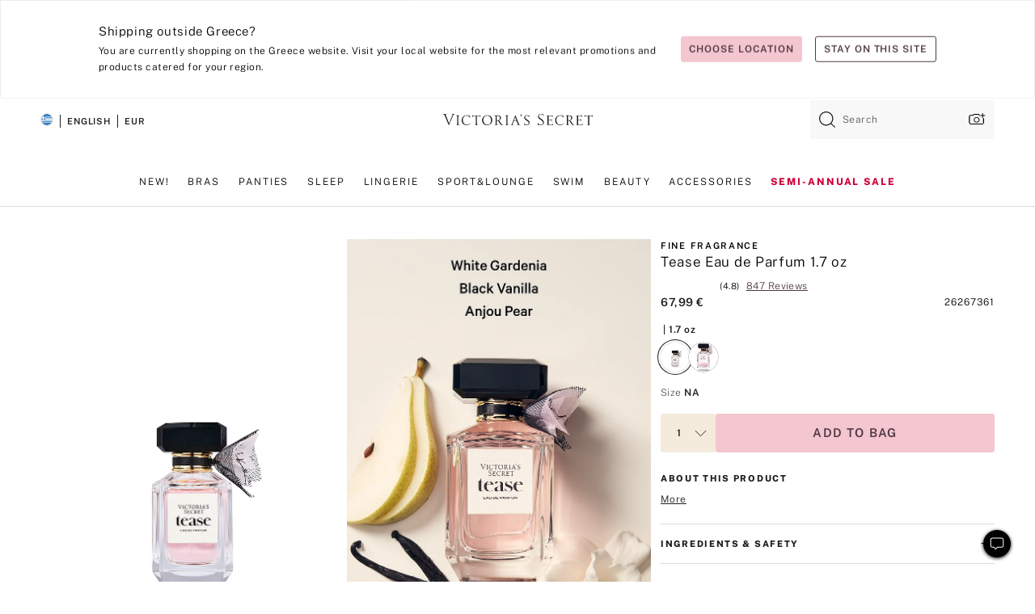

--- FILE ---
content_type: text/html
request_url: https://www.victoriassecret.com/gr/vs/beauty-catalog/5000006609
body_size: 3857
content:
<!DOCTYPE html><html lang="en" class="desktop " data-theme="vs" data-brand="vs" data-basic="true"><head><script id="earlyBootstrap">(()=>{const e=document.cookie,t=e.indexOf("APPTYPE="),a=document.documentElement.classList,s=document.currentScript.dataset;if(t>=0){a.add("is-app");const i=t+8,r=e.slice(i);let n="";r.startsWith("IOSHANDHELD")?(a.add("is-app-ios"),s.appPlatform="ios",n=e.slice(i+12)):r.startsWith("ANDROIDHANDHELD")&&(a.add("is-app-android"),s.appPlatform="android",n=e.slice(i+16)),n.startsWith("VS")?s.appBrand="vs":n.startsWith("PN")&&(s.appBrand="pn"),s.appPlatform&&s.appBrand&&(s.appType=s.appPlatform+"-"+s.appBrand)}if(("true"===new URL(window.location.href).searchParams.get("isNativeShopTabEnabled")||"true"===sessionStorage.getItem("isNativeShopTabEnabled"))&&(document.documentElement.classList.add("is-native-shop-tab-enabled"),sessionStorage.setItem("isNativeShopTabEnabled","true")),performance.getEntriesByType)for(const{serverTiming:e}of performance.getEntriesByType("navigation"))if(e)for(const{name:t,description:a}of e)"ssrStatus"===t?s.ssrStatus=a:"basicStatus"===t?s.basicStatus=a:"renderSource"===t?s.renderSource=a:"peceActive"===t&&(s.peceActive=a)})();</script><meta charSet="utf-8"/><meta name="viewport" id="viewport-settings" content="width=device-width, initial-scale=1, minimum-scale=1"/><meta property="og:type" content="website"/><meta property="og:site_name" content="Victoria&#x27;s Secret"/><meta name="twitter:site" content="@VictoriasSecret"/><meta property="og:image" content="https://www.victoriassecret.com/assets/m4982-rJ4LyXOWRp64bLYIa4Wfw/images/default-share.png"/><meta name="twitter:card" content="summary_large_image"/><meta property="og:title" content="Buy Tease Eau de Parfum 1.7 oz - Order Fragrances online 5000006609"/><meta name="description" content="Life is delicious, and it’s yours for the taking. Playful and feminine, Tease is a delicious floral fragrance for those who embrace life and crave every experience it has to offer. Petally gardenias are wrapped in the sweet warmth of black vanilla. A bite of juicy Anjou pear adds brightness and sparkle. It’s a refined take on Gourmand, or edible feeling, scent. And the perfect way to tease your senses."/><meta property="og:description" content="Life is delicious, and it’s yours for the taking. Playful and feminine, Tease is a delicious floral fragrance for those who embrace life and crave every experience it has to offer. Petally gardenias are wrapped in the sweet warmth of black vanilla. A bite of juicy Anjou pear adds brightness and sparkle. It’s a refined take on Gourmand, or edible feeling, scent. And the perfect way to tease your senses."/><link rel="icon" sizes="48x48" href="/assets/m4982-rJ4LyXOWRp64bLYIa4Wfw/favicon.ico"/><link rel="apple-touch-icon" sizes="180x180" href="/assets/m4982-rJ4LyXOWRp64bLYIa4Wfw/images/apple-touch-icon.png"/><link rel="apple-touch-icon" href="/assets/m4982-rJ4LyXOWRp64bLYIa4Wfw/images/apple-touch-icon.png"/><link rel="icon" sizes="192x192" href="/assets/m4982-rJ4LyXOWRp64bLYIa4Wfw/images/android-chrome-192x192.png"/><meta name="format-detection" content="telephone=no"/> <link rel="alternate" href="https://www.victoriassecret.com/us/vs/beauty-catalog/5000006609" hrefLang="x-default"/><link rel="alternate" href="https://www.victoriassecret.com/at/vs/beauty-catalog/5000006609" hrefLang="en-AT"/><link rel="alternate" href="https://www.victoriassecret.com/au/vs/beauty-catalog/5000006609" hrefLang="en-AU"/><link rel="alternate" href="https://www.victoriassecret.com/be/vs/beauty-catalog/5000006609" hrefLang="en-BE"/><link rel="alternate" href="https://www.victoriassecret.com/ca/vs/beauty-catalog/5000006609" hrefLang="en-CA"/><link rel="alternate" href="https://www.victoriassecret.com/ch/vs/beauty-catalog/5000006609" hrefLang="en-CH"/><link rel="alternate" href="https://www.victoriassecret.com/cz/vs/beauty-catalog/5000006609" hrefLang="en-CZ"/><link rel="alternate" href="https://www.victoriassecret.com/de/vs/beauty-catalog/5000006609" hrefLang="en-DE"/><link rel="alternate" href="https://www.victoriassecret.com/fr/vs/beauty-catalog/5000006609" hrefLang="en-FR"/><link rel="alternate" href="https://www.victoriassecret.com/gr/vs/beauty-catalog/5000006609" hrefLang="en-GR"/><link rel="alternate" href="https://www.victoriassecret.com/hk/vs/beauty-catalog/5000006609" hrefLang="en-HK"/><link rel="alternate" href="https://www.victoriassecret.com/in/vs/beauty-catalog/5000006609" hrefLang="en-IN"/><link rel="alternate" href="https://www.victoriassecret.com/jp/vs/beauty-catalog/5000006609" hrefLang="en-JP"/><link rel="alternate" href="https://www.victoriassecret.com/kr/vs/beauty-catalog/5000006609" hrefLang="en-KR"/><link rel="alternate" href="https://www.victoriassecret.com/mx/vs/beauty-catalog/5000006609" hrefLang="en-MX"/><link rel="alternate" href="https://www.victoriassecret.com/nl/vs/beauty-catalog/5000006609" hrefLang="en-NL"/><link rel="alternate" href="https://www.victoriassecret.com/no/vs/beauty-catalog/5000006609" hrefLang="en-NO"/><link rel="alternate" href="https://www.victoriassecret.com/nz/vs/beauty-catalog/5000006609" hrefLang="en-NZ"/><link rel="alternate" href="https://www.victoriassecret.com/ro/vs/beauty-catalog/5000006609" hrefLang="en-RO"/><link rel="alternate" href="https://www.victoriassecret.com/se/vs/beauty-catalog/5000006609" hrefLang="en-SE"/><link rel="alternate" href="https://www.victoriassecret.com/sg/vs/beauty-catalog/5000006609" hrefLang="en-SG"/><link rel="alternate" href="https://www.victoriassecret.com/sk/vs/beauty-catalog/5000006609" hrefLang="en-SK"/><link rel="alternate" href="https://www.victoriassecret.com/us/vs/beauty-catalog/5000006609" hrefLang="en-US"/><link rel="alternate" href="https://fr.victoriassecret.com/be/vs/beauty-catalog/5000006609" hrefLang="fr-BE"/><link rel="alternate" href="https://fr.victoriassecret.com/bf/vs/beauty-catalog/5000006609" hrefLang="fr-BF"/><link rel="alternate" href="https://fr.victoriassecret.com/ch/vs/beauty-catalog/5000006609" hrefLang="fr-CH"/><link rel="alternate" href="https://fr.victoriassecret.com/fr/vs/beauty-catalog/5000006609" hrefLang="fr-FR"/><link rel="alternate" href="https://frca.victoriassecret.com/ca/vs/beauty-catalog/5000006609" hrefLang="fr-CA"/><link rel="alternate" href="https://de.victoriassecret.com/at/vs/beauty-catalog/5000006609" hrefLang="de-AT"/><link rel="alternate" href="https://de.victoriassecret.com/ch/vs/beauty-catalog/5000006609" hrefLang="de-CH"/><link rel="alternate" href="https://de.victoriassecret.com/de/vs/beauty-catalog/5000006609" hrefLang="de-DE"/><link rel="alternate" href="https://it.victoriassecret.com/it/vs/beauty-catalog/5000006609" hrefLang="it-IT"/><link rel="alternate" href="https://ja.victoriassecret.com/jp/vs/beauty-catalog/5000006609" hrefLang="ja-JP"/><link rel="alternate" href="https://ko.victoriassecret.com/kr/vs/beauty-catalog/5000006609" hrefLang="ko-KR"/><link rel="alternate" href="https://pl.victoriassecret.com/pl/vs/beauty-catalog/5000006609" hrefLang="pl-PL"/><link rel="alternate" href="https://es.victoriassecret.com/es/vs/beauty-catalog/5000006609" hrefLang="es-ES"/><link rel="alternate" href="https://sp.victoriassecret.com/ar/vs/beauty-catalog/5000006609" hrefLang="es-AR"/><link rel="alternate" href="https://sp.victoriassecret.com/bo/vs/beauty-catalog/5000006609" hrefLang="es-BO"/><link rel="alternate" href="https://sp.victoriassecret.com/bz/vs/beauty-catalog/5000006609" hrefLang="es-BZ"/><link rel="alternate" href="https://sp.victoriassecret.com/cl/vs/beauty-catalog/5000006609" hrefLang="es-CL"/><link rel="alternate" href="https://sp.victoriassecret.com/co/vs/beauty-catalog/5000006609" hrefLang="es-CO"/><link rel="alternate" href="https://sp.victoriassecret.com/cr/vs/beauty-catalog/5000006609" hrefLang="es-CR"/><link rel="alternate" href="https://sp.victoriassecret.com/do/vs/beauty-catalog/5000006609" hrefLang="es-DO"/><link rel="alternate" href="https://sp.victoriassecret.com/ec/vs/beauty-catalog/5000006609" hrefLang="es-EC"/><link rel="alternate" href="https://sp.victoriassecret.com/gt/vs/beauty-catalog/5000006609" hrefLang="es-GT"/><link rel="alternate" href="https://sp.victoriassecret.com/hn/vs/beauty-catalog/5000006609" hrefLang="es-HN"/><link rel="alternate" href="https://sp.victoriassecret.com/mx/vs/beauty-catalog/5000006609" hrefLang="es-MX"/><link rel="alternate" href="https://sp.victoriassecret.com/ni/vs/beauty-catalog/5000006609" hrefLang="es-NI"/><link rel="alternate" href="https://sp.victoriassecret.com/pa/vs/beauty-catalog/5000006609" hrefLang="es-PA"/><link rel="alternate" href="https://sp.victoriassecret.com/pe/vs/beauty-catalog/5000006609" hrefLang="es-PE"/><link rel="alternate" href="https://sp.victoriassecret.com/py/vs/beauty-catalog/5000006609" hrefLang="es-PY"/><link rel="alternate" href="https://sp.victoriassecret.com/sv/vs/beauty-catalog/5000006609" hrefLang="es-SV"/><link rel="alternate" href="https://sp.victoriassecret.com/us/vs/beauty-catalog/5000006609" hrefLang="es-US"/><link rel="alternate" href="https://sp.victoriassecret.com/uy/vs/beauty-catalog/5000006609" hrefLang="es-UY"/><link rel="alternate" href="https://sp.victoriassecret.com/ve/vs/beauty-catalog/5000006609" hrefLang="es-VE"/><link rel="alternate" href="https://nl.victoriassecret.com/nl/vs/beauty-catalog/5000006609" hrefLang="nl-NL"/><link href="/assets/m4982-rJ4LyXOWRp64bLYIa4Wfw/templates/ssr-product/desktop/style.css" rel="stylesheet"/><title>Buy Tease Eau de Parfum 1.7 oz - Order Fragrances online 5000006609</title><style data-styled="" data-styled-version="5.3.9">.huVxo{-webkit-animation:fadein 1s ease-in;animation:fadein 1s ease-in;margin:0 auto;}/*!sc*/
@-webkit-keyframes fadein{0%{opacity:0;}50%{opacity:0;}100%{opacity:1;}}/*!sc*/
@keyframes fadein{0%{opacity:0;}50%{opacity:0;}100%{opacity:1;}}/*!sc*/
data-styled.g1576[id="sc-hhncp1-0"]{content:"huVxo,"}/*!sc*/
.hIWGSz{position:absolute;inset:0;display:-webkit-box;display:-webkit-flex;display:-ms-flexbox;display:flex;-webkit-box-pack:center;-webkit-justify-content:center;-ms-flex-pack:center;justify-content:center;-webkit-align-items:center;-webkit-box-align:center;-ms-flex-align:center;align-items:center;}/*!sc*/
data-styled.g1577[id="sc-17pbkyn-0"]{content:"hIWGSz,"}/*!sc*/
.kyFYCC{bottom:-100px;right:0;margin:1rem;-webkit-animation:slidein 750ms ease-out 10s forwards;animation:slidein 750ms ease-out 10s forwards;}/*!sc*/
data-styled.g1578[id="sc-17pbkyn-1"]{content:"kyFYCC,"}/*!sc*/
.jMLnnC{position:absolute;top:0;width:100%;}/*!sc*/
.jMLnnC .fabric-masthead-static-brandbar{width:100%;margin:0;}/*!sc*/
.jMLnnC .fabric-masthead-static-brandbar > .fabric-masthead-static-brandbar-smo-holder{height:40px;background-color:#f9e2e7;}/*!sc*/
.jMLnnC .fabric-masthead-static-brandbar > .fabric-masthead-static-brandbar-container{height:40px;background-color:#f7f7f8;}/*!sc*/
.jMLnnC .fabric-masthead-logo-area{width:100%;-webkit-box-pack:center;-webkit-justify-content:center;-ms-flex-pack:center;justify-content:center;-webkit-justify-content:center;}/*!sc*/
.jMLnnC .fabric-masthead-logo-area.fabric-layout-breakpoints .fabric-static-masthead-logo{-webkit-flex:0 0 275px;-ms-flex:0 0 275px;flex:0 0 275px;height:40px;margin:24px auto 50px;background-color:#f5f5f6;border-radius:3px;}/*!sc*/
.jMLnnC .fabric-masthead-category-nav-item .fabric-masthead-category-nav-link{height:20px;width:90px;background-color:#f5f5f6;padding:0.334rem 0.334rem 0.334rem 4px;display:block;text-transform:uppercase;position:relative;}/*!sc*/
.jMLnnC .fabric-masthead-category-nav-item{margin-right:20px;border-radius:3px;}/*!sc*/
.jMLnnC .fabric-masthead-logo-area{display:-webkit-box;display:-webkit-flex;display:-ms-flexbox;display:flex;height:115px;-webkit-box-pack:justify;-webkit-justify-content:space-between;-ms-flex-pack:justify;justify-content:space-between;-webkit-align-items:center;-webkit-box-align:center;-ms-flex-align:center;align-items:center;}/*!sc*/
.jMLnnC .fabric-masthead-category-nav-menu{width:944px;display:-webkit-box;display:-webkit-flex;display:-ms-flexbox;display:flex;margin:0 auto;-webkit-box-pack:justify;-webkit-justify-content:space-between;-ms-flex-pack:justify;justify-content:space-between;-webkit-align-items:center;-webkit-box-align:center;-ms-flex-align:center;align-items:center;}/*!sc*/
[data-device='desktop'] .sc-d7p3b7-0 .fabric-masthead-category-nav-item{padding-bottom:0.334rem;}/*!sc*/
data-styled.g1579[id="sc-d7p3b7-0"]{content:"jMLnnC,"}/*!sc*/
</style><link rel="preconnect" href="https://api.victoriassecret.com" crossorigin="use-credentials"/></head><body class="fabric vs"><div class="fabric-toast-traffic-control"></div><div class="reactContainer" id="componentContainer" data-hydrate="true"><header class="fabric-masthead-component sc-d7p3b7-0 jMLnnC"><div class="fabric-masthead-static-brandbar"><div class="fabric-masthead-static-brandbar-smo-holder"></div><div class="fabric-masthead-static-brandbar-container"></div></div><div class="fabric-masthead-logo-area fabric-layout-breakpoints"><h1 class="fabric-static-masthead-logo"></h1></div><nav class="fabric-masthead-static-category-nav-component"><ul class="fabric-masthead-category-nav-menu" role="menu"><li class="fabric-masthead-category-nav-item" role="none"><a class="fabric-masthead-category-nav-link"></a></li><li class="fabric-masthead-category-nav-item" role="none"><a class="fabric-masthead-category-nav-link"></a></li><li class="fabric-masthead-category-nav-item" role="none"><a class="fabric-masthead-category-nav-link"></a></li><li class="fabric-masthead-category-nav-item" role="none"><a class="fabric-masthead-category-nav-link"></a></li><li class="fabric-masthead-category-nav-item" role="none"><a class="fabric-masthead-category-nav-link"></a></li><li class="fabric-masthead-category-nav-item" role="none"><a class="fabric-masthead-category-nav-link"></a></li><li class="fabric-masthead-category-nav-item" role="none"><a class="fabric-masthead-category-nav-link"></a></li><li class="fabric-masthead-category-nav-item" role="none"><a class="fabric-masthead-category-nav-link"></a></li><li class="fabric-masthead-category-nav-item" role="none"><a class="fabric-masthead-category-nav-link"></a></li></ul></nav></header><div class="fabric-page-loading"><div class="fabric-page-spinner sc-17pbkyn-0 hIWGSz"><div class="fabric-spinner-element sc-hhncp1-0 huVxo"><div><span class="fabric-hide-a11y-element">Loading...</span></div><div></div><div></div><div></div><div></div><div></div><div></div><div></div><div></div><div></div><div></div><div></div></div></div><div class="fabric-toast-utility static-site"><div class="toast-container"><strong>Page is taking longer to load than expected.</strong></div></div></div></div><div class="fabric-dialog-container"></div><div class="fabric-salesforce-chat-dialog"></div><script id="brastrap-data" type="application/json">{"endpoints":[{"key":"analyticsCore","context":"analytics","version":"v3","path":"global","www":false,"pci":false},{"key":"authStatus","context":"auth","version":"v27","path":"status","method":"POST","prioritized":true,"www":false,"pci":false},{"key":"featureFlags","context":"experience","version":"v4","path":"feature-flags","www":false,"pci":false,"prioritized":true,"timeout":7000,"queryWhitelist":["cm_mmc"]},{"key":"countryList","context":"settings","version":"v3","path":"countries","www":false,"pci":false},{"key":"languageList","context":"settings","version":"v3","path":"languages","www":false,"pci":false},{"key":"dataPrivacyRightsGPCSettings","context":"dataprivacyrights","version":"v7","path":"jwt","www":false,"pci":false},{"key":"zipGating","context":"gatingexperience","version":"v1","path":"sddgating","www":false,"pci":false,"prioritized":true},{"key":"environment","context":"assets","version":"m4982-rJ4LyXOWRp64bLYIa4Wfw","path":"settings.json","www":true,"pci":false},{"key":"contentPersonalizationMonitor","context":"contentpersonalization","version":"v6","path":"monitor","www":false,"pci":false},{"key":"navigations","context":"navigations","version":"v9","path":"navigations?channel=victorias-secret-desktop-tablet-eu","www":false,"pci":false,"queryWhitelist":["cm_mmc"]},{"key":"bagCount","context":"orders","version":"v38","path":"bag/count","www":false,"pci":false,"overrides":{"featureFlags.dimensions[dimension=F302].active=C":{"version":"v39","path":"bag/count"}}},{"key":"breadcrumbsProduct","context":"breadcrumbs","version":"v4","path":"breadcrumbs?collectionId=74313a39-fd75-4ac3-be20-6651341d2a8f","www":false,"pci":false,"queryWhitelist":["collectionId"]},{"key":"productPageInstance","context":"products","version":"v37","path":"page/5000006609?collectionId=7911914a-73a9-46cb-9b77-b80a71ee5717&isWishlistEnabled=true","www":false,"pci":false,"queryWhitelist":["productId","cm_mmc","stackId","collectionId","includeGenerics","priceType"],"overrides":{"featureFlags.dimensions[dimension=F020].active=C":{"version":"v94"}}},{"key":"pageAnalytics","context":"pageinfo","version":"v1","path":"byid?collectionId=7911914a-73a9-46cb-9b77-b80a71ee5717","www":false,"pci":false,"queryWhitelist":["collectionId"]},{"key":"modelDiversityTruthTable","context":"assets","version":"m4982-rJ4LyXOWRp64bLYIa4Wfw","path":"data/modelDiversityTruthTable.json","www":true,"pci":false},{"key":"brandConfigs","context":"settings","version":"v3","path":"brandconfigs?brand=vs&region=international","www":false,"pci":false,"queryWhitelist":["brand","region"]}],"icons":["/assets/m4982-rJ4LyXOWRp64bLYIa4Wfw/react/icon/brand.svg","/assets/m4982-rJ4LyXOWRp64bLYIa4Wfw/react/icon/main.svg","/assets/m4982-rJ4LyXOWRp64bLYIa4Wfw/react/icon/third-party.svg","/assets/m4982-rJ4LyXOWRp64bLYIa4Wfw/react/icon/exclude.svg"],"scripts":[],"settings":{"apiUrl":"https://api.victoriassecret.com","pciApiUrl":"https://api2.victoriassecret.com"}}</script><script id="reactLibrary" src="/assets/m4982-rJ4LyXOWRp64bLYIa4Wfw/desktop/react-18.js" defer=""></script><script id="sentryReactSdk" src="/assets/m4982-rJ4LyXOWRp64bLYIa4Wfw/desktop/sentry-react-sdk.js" defer=""></script><script id="brastrap" src="/assets/m4982-rJ4LyXOWRp64bLYIa4Wfw/brastrap.js" defer=""></script><script id="clientProps" type="application/json">{"apiData":{"cmsPage":{"oldPath":"","path":"/vs/beauty-catalog/5000006609","template":"product","productId":"5000006609","collectionId":"7911914a-73a9-46cb-9b77-b80a71ee5717","mppiCollectionId":"74313a39-fd75-4ac3-be20-6651341d2a8f","masterStyleId":"5000006609","genericId":"11274209","pagePath":"/vs/beauty-catalog","channel":"All","meta":{"id":"5000006609|7911914a-73a9-46cb-9b77-b80a71ee5717","name":"","language":"","title":"Buy Tease Eau de Parfum 1.7 oz - Order Fragrances online 5000006609","metas":[{"name":"metaDescription","content":"Life is delicious, and it’s yours for the taking. Playful and feminine, Tease is a delicious floral fragrance for those who embrace life and crave every experience it has to offer. Petally gardenias are wrapped in the sweet warmth of black vanilla. A bite of juicy Anjou pear adds brightness and sparkle. It’s a refined take on Gourmand, or edible feeling, scent. And the perfect way to tease your senses."},{"name":"metaTitle","content":"Buy Tease Eau de Parfum 1.7 oz - Order Fragrances online 5000006609"},{"name":"canonicalURL","content":"/vs/beauty-catalog/5000006609"}]},"analytics":{},"redirect":{}}},"apiResponses":{},"brand":"vs","buildId":"m4982-rJ4LyXOWRp64bLYIa4Wfw","category":"beauty-catalog","cmsPageChannel":"victorias-secret-desktop-tablet-eu","countryCode":"gr","deployEnv":{"wwwOrigin":"https://www.victoriassecret.com","apiOrigin":"https://api.victoriassecret.com","apiPciOrigin":"https://api2.victoriassecret.com","languageDomainSuffix":".victoriassecret.com","englishDomainPrefix":"www","assetsOrigin":"https://www.victoriassecret.com","assetsContext":"/assets","languageDomains":{"de.victoriassecret.com":{"domainCode":"de"},"es.victoriassecret.com":{"domainCode":"es"},"fr.victoriassecret.com":{"domainCode":"fr"},"frca.victoriassecret.com":{"domainCode":"frca"},"it.victoriassecret.com":{"domainCode":"it"},"ja.victoriassecret.com":{"domainCode":"ja"},"ko.victoriassecret.com":{"domainCode":"ko"},"pl.victoriassecret.com":{"domainCode":"pl"},"sp.victoriassecret.com":{"domainCode":"sp"}}},"deployEnvName":"production","deviceType":"desktop","endpoints":[{"key":"analyticsCore","context":"analytics","version":"v3","path":"global","www":false,"pci":false},{"key":"authStatus","context":"auth","version":"v27","path":"status","method":"POST","prioritized":true,"www":false,"pci":false},{"key":"featureFlags","context":"experience","version":"v4","path":"feature-flags","www":false,"pci":false,"prioritized":true,"timeout":7000,"queryWhitelist":["cm_mmc"]},{"key":"countryList","context":"settings","version":"v3","path":"countries","www":false,"pci":false},{"key":"languageList","context":"settings","version":"v3","path":"languages","www":false,"pci":false},{"key":"dataPrivacyRightsGPCSettings","context":"dataprivacyrights","version":"v7","path":"jwt","www":false,"pci":false},{"key":"zipGating","context":"gatingexperience","version":"v1","path":"sddgating","www":false,"pci":false,"prioritized":true},{"key":"environment","context":"assets","version":"m4982-rJ4LyXOWRp64bLYIa4Wfw","path":"settings.json","www":true,"pci":false},{"key":"contentPersonalizationMonitor","context":"contentpersonalization","version":"v6","path":"monitor","www":false,"pci":false},{"key":"navigations","context":"navigations","version":"v9","path":"navigations?channel=victorias-secret-desktop-tablet-eu","www":false,"pci":false,"queryWhitelist":["cm_mmc"]},{"key":"bagCount","context":"orders","version":"v38","path":"bag/count","www":false,"pci":false,"overrides":{"featureFlags.dimensions[dimension=F302].active=C":{"version":"v39","path":"bag/count"}}},{"key":"breadcrumbsProduct","context":"breadcrumbs","version":"v4","path":"breadcrumbs?collectionId=74313a39-fd75-4ac3-be20-6651341d2a8f","www":false,"pci":false,"queryWhitelist":["collectionId"]},{"key":"productPageInstance","context":"products","version":"v37","path":"page/5000006609?collectionId=7911914a-73a9-46cb-9b77-b80a71ee5717&isWishlistEnabled=true","www":false,"pci":false,"queryWhitelist":["productId","cm_mmc","stackId","collectionId","includeGenerics","priceType"],"overrides":{"featureFlags.dimensions[dimension=F020].active=C":{"version":"v94"}}},{"key":"pageAnalytics","context":"pageinfo","version":"v1","path":"byid?collectionId=7911914a-73a9-46cb-9b77-b80a71ee5717","www":false,"pci":false,"queryWhitelist":["collectionId"]},{"key":"modelDiversityTruthTable","context":"assets","version":"m4982-rJ4LyXOWRp64bLYIa4Wfw","path":"data/modelDiversityTruthTable.json","www":true,"pci":false},{"key":"brandConfigs","context":"settings","version":"v3","path":"brandconfigs?brand=vs&region=international","www":false,"pci":false,"queryWhitelist":["brand","region"]}],"languageCode":"en","react18Mode":false,"renderType":"basic","sanitizedUrl":"https://www.victoriassecret.com/gr/vs/beauty-catalog/5000006609","timestamp":1768946409877,"enableSentry":true}</script><script src="/assets/m4982-rJ4LyXOWRp64bLYIa4Wfw/desktop/runtime.js" defer=""></script><script src="/assets/m4982-rJ4LyXOWRp64bLYIa4Wfw/desktop/5641.js" defer=""></script><script src="/assets/m4982-rJ4LyXOWRp64bLYIa4Wfw/desktop/573.js" defer=""></script><script src="/assets/m4982-rJ4LyXOWRp64bLYIa4Wfw/desktop/6863.js" defer=""></script><script src="/assets/m4982-rJ4LyXOWRp64bLYIa4Wfw/desktop/9300.js" defer=""></script><script src="/assets/m4982-rJ4LyXOWRp64bLYIa4Wfw/desktop/8776.js" defer=""></script><script src="/assets/m4982-rJ4LyXOWRp64bLYIa4Wfw/desktop/1440.js" defer=""></script><script src="/assets/m4982-rJ4LyXOWRp64bLYIa4Wfw/desktop/2316.js" defer=""></script><script src="/assets/m4982-rJ4LyXOWRp64bLYIa4Wfw/desktop/3917.js" defer=""></script><script src="/assets/m4982-rJ4LyXOWRp64bLYIa4Wfw/desktop/401.js" defer=""></script><script src="/assets/m4982-rJ4LyXOWRp64bLYIa4Wfw/desktop/7104.js" defer=""></script><script src="/assets/m4982-rJ4LyXOWRp64bLYIa4Wfw/desktop/3786.js" defer=""></script><script src="/assets/m4982-rJ4LyXOWRp64bLYIa4Wfw/desktop/420.js" defer=""></script><script src="/assets/m4982-rJ4LyXOWRp64bLYIa4Wfw/templates/ssr-product/desktop/index.js" defer=""></script></body></html>

--- FILE ---
content_type: application/javascript; charset=utf-8
request_url: https://www.victoriassecret.com/assets/m4982-rJ4LyXOWRp64bLYIa4Wfw/desktop/9568.js
body_size: 12503
content:
try{!function(){var e="undefined"!=typeof window?window:"undefined"!=typeof global?global:"undefined"!=typeof globalThis?globalThis:"undefined"!=typeof self?self:{},t=(new e.Error).stack;t&&(e._sentryDebugIds=e._sentryDebugIds||{},e._sentryDebugIds[t]="4898bd3a-8e92-4945-abb3-b9a80a514e4a",e._sentryDebugIdIdentifier="sentry-dbid-4898bd3a-8e92-4945-abb3-b9a80a514e4a")}()}catch(e){}!function(){var e="undefined"!=typeof window?window:"undefined"!=typeof global?global:"undefined"!=typeof globalThis?globalThis:"undefined"!=typeof self?self:{};e._sentryModuleMetadata=e._sentryModuleMetadata||{},e._sentryModuleMetadata[(new e.Error).stack]=function(e){for(var t=1;t<arguments.length;t++){var n=arguments[t];if(null!=n)for(var i in n)n.hasOwnProperty(i)&&(e[i]=n[i])}return e}({},e._sentryModuleMetadata[(new e.Error).stack],{"_sentryBundlerPluginAppKey:fewd-flagship":!0})}(),("undefined"!=typeof window?window:"undefined"!=typeof global?global:"undefined"!=typeof globalThis?globalThis:"undefined"!=typeof self?self:{}).SENTRY_RELEASE={id:"flagship-m4982"},(self.webpackChunk_vsdp_flagship=self.webpackChunk_vsdp_flagship||[]).push([[9568],{19568:(e,t,n)=>{n.r(t),n.d(t,{default:()=>xt});var i=n(78795),a=n(78090),s=n.n(a),o=n(44775),l=n(60685),r=n(5536),d=n(83223),c=n(5852),g=n(59181),m=n(21534),h=n(38579),p=n(64112),u=n(92568),f=n(5948),x=n(16809);const w=(0,u.Ay)(o.A).withConfig({componentId:"sc-2ib0o1-0"})(["",""],(({theme:e,$isMobile:t,$isProductCardRedesign:n})=>(0,u.AH)(["background-color:",";padding:",";margin-bottom:",";",""],e.colors.neutral10,t?e.spacing.xl:e.spacing.xl5,e.spacing.sm,n&&t&&`margin-top: ${e.spacing.xl};`))),b=(0,u.Ay)(m.A).withConfig({componentId:"sc-2ib0o1-1"})(["",""],(({theme:e})=>(0,u.AH)(["margin-left:",";"],e.spacing.xs))),v=(0,u.Ay)(m.A).withConfig({componentId:"sc-2ib0o1-2"})(["",""],(({theme:e})=>(0,u.AH)(["margin-top:",";"],e.spacing.sm))),y=(0,u.Ay)(m.A).withConfig({componentId:"sc-2ib0o1-3"})(["",""],(({theme:e})=>(0,u.AH)(["margin-bottom:",";"],e.spacing.sm))),A=(0,u.Ay)(o.A).withConfig({componentId:"sc-2ib0o1-4"})(["",""],(({theme:e,$shouldDisplayAISummary:t,$isDesktop:n})=>(0,u.AH)(["border-top:1px solid ",";margin:unset;margin-top:",";padding-top:",";width:100%;margin-bottom:",";padding-bottom:",";border-bottom:1px solid ",";"],e.colors.neutral60,t&&n?"0":e.spacing.md,e.spacing.md,e.spacing.md,e.spacing.md,e.colors.neutral60))),I=(0,u.Ay)(c.A).withConfig({componentId:"sc-2ib0o1-5"})(["",""],(({theme:e})=>(0,u.AH)(["padding:0;flex:1 1 33%;&&.prism-layout-item:not(:last-child){border-right:1px solid ",";}"],e.colors.neutral60))),S=(0,u.Ay)(m.A).withConfig({componentId:"sc-2ib0o1-6"})(["text-align:center;"]),j=(0,u.Ay)(f.A).withConfig({componentId:"sc-2ib0o1-7"})(["",""],(({theme:e,$isPink:t,$isMobile:n,$shouldDisplayAISummary:i})=>(0,u.AH)(["width:",";padding-top:",";"," div[data-testid='progress-bar-indicator']{background:",";border-radius:5px;}div{padding:0;border-radius:5px;}"],n?"218px":i&&!n?"377px":"225px",e.spacing.xs,n&&(0,u.AH)(["",";",";",";",";",";"],(0,x.Ay)("320px")("\n      width: 170px;\n    "),(0,x.Ay)("360px")("\n      width: 210px;\n    "),(0,x.Ay)("375px")("\n      width: 225px;\n    "),(0,x.Ay)("390px")("\n      width: 236px;\n    "),(0,x.Ay)("412px")("\n      width: 260px;\n    ")),t?e.colors.neutral90:"#d4b073"))),C=(0,u.Ay)(r.A).withConfig({componentId:"sc-2ib0o1-8"})(["",""],(({theme:e,$isMobile:t,$shouldDisplayAISummary:n})=>(0,u.AH)(["width:",";height:auto;justify-content:flex-start;display:flex;position:relative;padding:",";border-radius:3px;cursor:pointer;"],t?"calc(100% + 4px)":n&&!t?"42rem":"337px",e.spacing.sm))),R=(0,u.Ay)(c.A).withConfig({componentId:"sc-2ib0o1-9"})(["",""],(({$isMobile:e})=>(0,u.AH)(["display:flex;justify-content:center;",""],e&&(0,u.AH)(["width:100%;flex-direction:column;margin-left:0;"])))),$=(0,u.Ay)(d.default).withConfig({componentId:"sc-2ib0o1-10"})(["",""],(({theme:e})=>(0,u.AH)(["position:absolute;top:10px;right:",";margin-left:",";"],e.spacing.sm,e.spacing.lg))),k=(0,u.Ay)(c.A).withConfig({componentId:"sc-2ib0o1-11"})(["",""],(({theme:e,$isMobile:t,$shouldDisplayAISummary:n})=>(0,u.AH)(["width:",";margin-left:",";padding:",";button{&.selected{background:",";border:1px solid ",";}&:hover{color:inherit;}}"],n&&!t?"50%":"auto",t||n?"0":"100px",n&&!t?"0 56px":"0",e.colors.neutral0,e.colors.neutral60))),W=(0,u.Ay)(m.A).withConfig({componentId:"sc-2ib0o1-12"})(["",""],(({theme:e})=>(0,u.AH)(["height:auto;width:auto;margin-right:",";"],e.spacing.sm))),D=(0,u.Ay)(m.A).withConfig({componentId:"sc-2ib0o1-13"})(["",""],(({theme:e})=>(0,u.AH)(["margin-left:",";"],e.spacing.sm))),M=(0,u.Ay)(c.A).withConfig({componentId:"sc-2ib0o1-14"})(["",""],(({theme:e,$isMobile:t,$shouldDisplayAISummary:n})=>(0,u.AH)(["display:flex;flex-direction:column;align-items:center;padding-top:",";padding-right:",";border-right:1px solid ",";","}",""],e.spacing.xl6,e.spacing.xl3,e.colors.neutral60,n&&!t&&(0,u.AH)(["padding-top:0;padding-right:0;width:50%;"]),t&&(0,u.AH)(["padding:0;border-right:none;"])))),P=(0,u.Ay)(c.A).withConfig({componentId:"sc-2ib0o1-15"})(["display:flex;"]),O=u.Ay.div.withConfig({componentId:"sc-2ib0o1-17"})(["",""],(({theme:e})=>(0,u.AH)(["width:100%;button{&.selected{background:",";border:1px solid ",";}&:hover{color:inherit;}}"],e.colors.neutral0,e.colors.neutral60)));var T=n(13198),L=n(78458);const V=u.Ay.div.withConfig({componentId:"sc-ypcn8e-0"})(["",""],(({theme:e})=>`\n  margin-top: ${e.spacing.lg}\n  `)),F=(0,u.Ay)(L.Ay).withConfig({componentId:"sc-ypcn8e-1"})(["",""],(({$isDesktop:e,theme:t})=>`\n    margin: auto;\n    overflow: scroll;\n    border-radius: 10px 10px 0 0;\n    ::-webkit-scrollbar {\n      display: none;\n    }\n    ${e?`max-width: 420px; border-radius: ${t.units.xSmall}; height: 212px;`:"height: 206px;"}\n  `)),E=u.Ay.div.withConfig({componentId:"sc-ypcn8e-2"})(["display:flex;justify-content:center;"," ",""],(({$isDesktop:e,theme:t})=>e&&`\n      flex: 0 0 100%;\n      margin: ${t.spacing.xl6} 0 0;\n    `),(({$isDesktop:e,$isSubmitted:t,theme:n})=>e&&t&&`\n      margin: ${n.spacing.lg} 0;\n    `)),N=(0,u.Ay)(r.A).withConfig({componentId:"sc-ypcn8e-3"})(["",""],(({theme:e})=>`\n    width: 48px;\n    height: 48px;\n    border-radius: 4.5px;\n    background: ${e.colors.neutral5};\n    padding: ${e.spacing.md};\n    margin: 0 ${e.spacing.md};\n  `)),U=(0,u.Ay)(r.A).withConfig({componentId:"sc-ypcn8e-4"})(["",""],(({theme:e})=>`\n    width: auto;\n    padding: ${e.spacing.xl};\n    float: right;\n  `)),H=u.Ay.div.withConfig({componentId:"sc-ypcn8e-5"})(["",""],(({theme:e,$isDesktop:t,$isSubmitted:n})=>`\n    ${t?"display: flex; flex-direction: column-reverse; flex-wrap: wrap; justify-content: center;":`padding: ${e.spacing.xl};`}\n    ${t&&n?"flex-direction: column;":""}\n  `)),z=(0,u.Ay)(m.A).withConfig({componentId:"sc-ypcn8e-6"})(["",""],(({theme:e,$isDesktop:t})=>`\n    display: flex;\n    justify-content: center;\n    ${t?"":`padding-top: ${e.spacing.xl};`}\n  `)),_=(0,u.Ay)(m.A).withConfig({componentId:"sc-ypcn8e-7"})(["",""],(({theme:e})=>`\n    display: block;\n    margin-top: ${e.spacing.md};\n    button {\n      display: inline;\n      width: auto;\n      height: auto;\n    }\n  `));var B=n(21954),G=n(5750),K=n(80546),Y=n(74848);const J=({aiReviewSummary:e,genericId:t})=>{const n=(0,G.Ay)("dp97926AiReviewSummaryWebEnhancementDs"),i=(0,G.Ay)("dp97926AiReviewSummaryWebEnhancementBv"),s=(n||i)&&e,[l,g]=(0,a.useState)(!1),[p,u]=(0,a.useState)(!1),[f,x]=(0,a.useState)("Was this AI review summary helpful?"),[w,b]=(0,a.useState)(!1),[v,y]=(0,a.useState)(!1),{isMobile:A}=(0,B.A)(),I=(0,a.useCallback)((()=>{y(!0),g(!1),u(!1),b(!1),x("Was this AI review summary helpful?")}),[]),S=(0,a.useCallback)((()=>{y(!1)}),[]),j=async e=>{"like"===e?g(!0):u(!0),setTimeout((()=>{b(!0),x("Thanks for your feedback!")}),1e3);try{await K.A.post({endpoint:"reviewSummariesFeedback",data:JSON.stringify({genericId:t,feedback:e})})}catch(e){console.error("Error in submitting feedback: ",e)}};return s?(0,Y.jsxs)(V,{"data-testid":"aiGenereatedSummary",role:"region","aria-labelledby":`ai-summary-${t}`,children:[(0,Y.jsx)(m.A,{fontScale:"fs-md",fontWeight:"fw-light",letterSpacing:"ls-sm",children:e}),(0,Y.jsxs)(_,{fontScale:A?"fs-sm":"fs-md",color:"neutral90",fontWeight:"fw-light",letterSpacing:"ls-sm",role:"note",children:["Summaries are AI-generated from customer reviews."," ",n&&!i&&(0,Y.jsx)(r.A,{isUnderlined:!0,isHoverDisabled:!0,variant:"plain",size:"extra-small",fontScale:A?"fs-sm":"fs-md",color:"neutral90",fontWeight:"fw-light",letterSpacing:"ls-sm",onClick:I,"data-testid":"giveFeedbackLink","aria-haspopup":"dialog","aria-label":"Give feedback on AI-generated summary",children:"Give feedback"})]}),(0,Y.jsx)(F,{isOpen:v,onDismiss:S,transition:A?L.Jy:L.qG,$isDesktop:!A,"data-testid":"feedbackOverlayScreen",children:(0,Y.jsxs)(o.A,{as:"article",direction:"column",children:[(0,Y.jsx)(L.lS,{children:(0,Y.jsx)(h.A,{children:(0,Y.jsx)("header",{children:(0,Y.jsx)(m.A,{children:"AI review summary feedback"})})})}),(0,Y.jsx)(c.A,{as:"header",children:(0,Y.jsx)(U,{className:"feedback-close-button","aria-label":"Close feedback dialog",variant:"plain",onClick:S,"data-testid":"crossIcon",children:(0,Y.jsx)(d.default,{component:d.CloseNew,scale:1.5})})}),(0,Y.jsxs)(H,{$isDesktop:!A,$isSubmitted:w,children:[(0,Y.jsx)(E,{$isDesktop:!A,$isSubmitted:w,role:"group","aria-label":"Feedback buttons",children:w?(0,Y.jsx)(d.default,{component:d.CheckmarkFilled,height:10,rotate:0,scale:4.5,width:10,"aria-label":"Feedback submitted successfully"}):(0,Y.jsxs)(Y.Fragment,{children:[(0,Y.jsx)(N,{variant:"plain",onClick:()=>j("like"),"data-testid":"thumpsUpIcon","aria-pressed":l,"aria-label":"Like AI-generated summary",children:(0,Y.jsx)(d.default,{component:l?d.FilledUpWeb:d.UpvoteWeb,height:10,rotate:0,scale:2.4,width:10})}),(0,Y.jsx)(N,{variant:"plain",onClick:()=>j("dislike"),"data-testid":"thumpsDownIcon","aria-pressed":p,"aria-label":"Dislike AI-generated summary",children:(0,Y.jsx)(d.default,{component:p?d.FilledDownWeb:d.DownwardWeb,height:10,rotate:0,scale:2.4,width:10})})]})}),(0,Y.jsx)(z,{fontScale:"fs-xl",letterSpacing:"ls-sm",$isDesktop:!A,children:f})]}),(0,Y.jsx)(L.HI,{title:"Response Feedback Modal",ctaName:"response feedback modal",ctaPosition:"response feedback"})]})})]}):null};var Q=n(24358),q=n(24990),X=n(86217);const Z=(0,u.Ay)(c.A).withConfig({componentId:"sc-1xydge7-0"})(["",""],(({theme:e,$isMobile:t})=>(0,u.AH)(["display:flex;flex-wrap:wrap;justify-content:flex-start;padding:"," 0 0 ",";",""],e.spacing.xl,e.spacing.md,!t&&`\n      margin: 0 ${e.spacing.xl};\n      picture {\n        flex-basis: 20%;\n      }\n    `))),ee=(0,u.Ay)(X.A).withConfig({componentId:"sc-1xydge7-1"})(["",""],(({theme:e,$calculateWidthAndHeight:t})=>`\n    border: 1px solid ${e.colors.neutral60};\n    border-radius: 4px;\n    height: ${t}px;\n    margin: 0 ${e.spacing.sm} ${e.spacing.sm};\n    object-fit: cover;\n    width: ${t}px;\n  `)),te=(0,u.Ay)(r.A).withConfig({componentId:"sc-1xydge7-2"})(["",""],(({theme:e})=>`\n    margin: 0 auto ${e.spacing.md};\n  `)),ne=(0,u.Ay)(r.A).withConfig({componentId:"sc-1xydge7-3"})(["border:none;background:transparent;display:block;height:auto;width:auto;"]),ie=({createImageDetailsObject:e,showLoadMoreButton:t,handleOpen:n,onLoadMoreReviewImage:i,loadMoreImagesText:a,isMobile:s=!1})=>{const o=s?(window?.innerWidth-66)/2:(()=>{let e;const t=navigator?.userAgent||"";return e=t?.includes("Windows")?178.6:182.6,e})();return(0,Y.jsxs)(Y.Fragment,{children:[(0,Y.jsx)(Z,{$isMobile:s,children:e?.map(((e,t)=>e.Photos.length>0&&(0,Y.jsx)(ne,{onClick:i=>n({imageIndex:t,type:"image",photoId:e?.Photos[0]?.Id},i),children:(0,Y.jsx)(ee,{"data-index":t,src:e?.Photos[0]?.Sizes?.normal?.Url,alt:`${e?.Photos[0]?.Caption}. Review Image shared by ${e?.UserNickname}`,$calculateWidthAndHeight:o,loading:"lazy"})},e?.Photos[0]?.Id)))}),t&&(0,Y.jsx)(te,{"data-testid":"LoadMoreImageButton",size:"large",variant:"secondary",onClick:i,children:a})]})};var ae=n(39964);const se=(0,u.Ay)(X.A).withConfig({componentId:"sc-15honbi-0"})(["",""],(({theme:e,$isSelected:t})=>`\n    border-radius: 4px;\n    box-shadow: ${t?"rgb(96, 88, 88) 0px 0px 0px 1px ":"unset"};\n    border: ${t?"3px solid rgb(245, 245, 246)":`1px solid ${e.colors.neutral60}`};\n    height: 85px;\n    object-fit: cover;\n    width: 85px;\n  `)),oe=(0,u.Ay)(X.A).withConfig({componentId:"sc-15honbi-1"})(["",""],(({theme:e,$isSelected:t})=>`\n    border-radius: 3px;\n    border: ${t?"3px solid rgb(245, 245, 246)":`1px solid ${e.colors.neutral60}`};\n    box-shadow: ${t?"rgb(96, 88, 88) 0px 0px 0px 1px ":"unset"};\n    height: 115px;\n    object-fit: cover;\n    width: 115px;\n  `)),le=(0,u.Ay)(ae.A).withConfig({componentId:"sc-15honbi-2"})(["",""],(({theme:e,$isOnModal:t})=>`\n    ${!t&&"margin: auto"};\n    ${t&&`margin:${e.spacing.lg} auto ${e.spacing.xl2} auto`};\n    width: ${t?"90%":"70%"};\n\n\n    .slick-slider button:first-child {\n      left: -40px;\n\n      .prism-icon-arrow {\n        svg {\n          padding: ${e.spacing.lg};\n          position: relative;\n          right: ${e.spacing.md};\n        }\n      }\n    }\n\n    .slick-slider {\n      .slick-track {\n        ${t&&`\n            margin: ${e.spacing.xs} 0 0 ${e.spacing.xs};\n          `}\n      }\n\n      .slick-list + button {\n        right: -30px;\n\n        .prism-icon-arrow {\n          svg {\n            padding: ${e.spacing.lg};\n            position: relative;\n            right: ${e.spacing.md};\n          }\n        }\n      }\n    }\n  `)),re=(0,u.Ay)(X.A).withConfig({componentId:"sc-15honbi-3"})(["",""],(({theme:e,$isCustomerReviewImage:t})=>`\n    object-fit: contain;\n    width: 100%;\n    height: ${t?"100%":"420px"};\n    padding: ${t?`0 ${e.spacing.xl}`:null};\n  `)),de=(0,u.Ay)(ae.A).withConfig({componentId:"sc-15honbi-4"})([".slick-slider{.prism-carousel-slide-indicators{bottom:-17px;}}"]),ce=(0,u.Ay)(L.Ay).withConfig({componentId:"sc-15honbi-5"})(["",""],(({theme:e,$isMobile:t})=>`\n    bottom: unset;\n    min-height: ${t?"auto":"436px"};\n    margin: ${t?e.spacing.xs:"auto"};\n    max-height: ${t?"100%":"calc(100% - 24px)"};\n    overflow-y: auto;\n    top: ${t?0:"24px"};\n    ${!t&&"overflow-x: hidden;"}\n    border-radius: ${e.spacing.sm};\n    ${t?"\n            max-width: 700px;\n          ":" max-width: 1065px !important;\n            height: 700px;\n          "}\n\n    header {\n      border-bottom: 1px solid ${e.colors.neutral60};\n      margin: 0 ${e.spacing.xl2};\n      position: relative;\n      padding: ${e.spacing.xl3} ${e.spacing.xs} ${e.spacing.sm};\n    }\n\n    .reviews-image-dialog-close-button {\n      height: unset;\n      position: absolute;\n      right: ${t?"6px":"12px"};\n      top: 64%;\n      transform: translateY(-50%);\n      width: unset;\n    }\n  `)),ge=(0,u.Ay)(c.A).withConfig({componentId:"sc-15honbi-6"})(["",""],(({theme:e})=>`\n    padding: ${e.spacing.xl};\n  `)),me=(0,u.Ay)(c.A).withConfig({componentId:"sc-15honbi-7"})(["",""],(({theme:e})=>`\n  display: flex;\n  overflow: auto;\n  padding: ${e.spacing.xs} 0 0 ${e.spacing.xs};\n\n  &::-webkit-scrollbar {\n    display: none;\n  }\n  `)),he=(0,u.Ay)(c.A).withConfig({componentId:"sc-15honbi-8"})(["",""],(({theme:e})=>`\n    flex: 0 0 auto;\n    margin-right: ${e.spacing.md};\n  `)),pe=(0,u.Ay)(c.A).withConfig({componentId:"sc-15honbi-9"})(["flex:0 0 auto;"]),ue=(0,u.Ay)(r.A).withConfig({componentId:"sc-15honbi-10"})(["border-radius:4px;height:85px;text-transform:uppercase;width:85px;"]),fe=(0,u.Ay)(c.A).withConfig({componentId:"sc-15honbi-11"})(["",""],(({theme:e})=>`\n    margin: ${e.spacing.md} 0;\n  `)),xe=(0,u.Ay)(c.A).withConfig({componentId:"sc-15honbi-12"})(["",""],(({theme:e})=>`\n    margin-bottom: ${e.spacing.sm};\n  `)),we=(0,u.Ay)(c.A).withConfig({componentId:"sc-15honbi-13"})(["",""],(({theme:e})=>`\n    margin: ${e.spacing.md} 0 ${e.spacing.md} ${e.spacing.xl};\n  `)),be=(0,u.Ay)(X.A).withConfig({componentId:"sc-15honbi-14"})(["",""],(({theme:e,$isSelected:t})=>`\n    border: ${t?"3px solid rgb(245, 245, 246)":"unset"};\n    box-shadow: ${t?"rgb(96, 88, 88) 0px 0px 0px 1px ":"unset"};\n    border-radius: 4px;\n    height: 50px;\n    margin-right: ${e.spacing.sm};\n    object-fit: cover;\n    width: 50px;\n  `)),ve=(0,u.Ay)(c.A).withConfig({componentId:"sc-15honbi-16"})(["",""],(({theme:e})=>`\n    display:flex;\n    justify-content:space-between;\n    margin: ${e.spacing.sm} auto;\n    width: 70%;\n`)),ye=(0,u.Ay)(r.A).withConfig({componentId:"sc-15honbi-17"})(["",""],(({$isOnModal:e})=>`\n  ${e?"\n         height: auto;\n         position: absolute;\n         right: 65px;\n         top: 28px;\n         width: auto;\n        ":"\n        float: right;\n        height: auto;\n        right: 25px;\n        width: auto;\n        "}\n  `)),Ae=(0,u.Ay)(c.A).withConfig({componentId:"sc-15honbi-18"})(["",""],(({theme:e})=>`\n    display: flex;\n    justify-content: center;\n    margin-top: ${e.spacing.sm};\n  `)),Ie=(0,u.Ay)(c.A).withConfig({componentId:"sc-15honbi-19"})(["flex:0 0 47%;"]),Se=(0,u.Ay)(c.A).withConfig({componentId:"sc-15honbi-20"})(["",""],(({theme:e})=>`\n    display: flex;\n    margin: 0 ${e.spacing.xl6};\n  `)),je=u.Ay.div.withConfig({componentId:"sc-15honbi-21"})(["border:none;background:transparent;display:block;height:auto;width:auto;"]),Ce=(0,u.Ay)(r.A).withConfig({componentId:"sc-15honbi-22"})(["border:none;background:transparent;display:block;height:auto;width:auto;"]),Re=(0,u.Ay)(r.A).withConfig({componentId:"sc-15honbi-23"})(["height:auto;width:auto;"]),$e=u.Ay.div.withConfig({componentId:"sc-15honbi-24"})(["width:100%;height:500px;overflow:hidden;position:relative;"]),ke=u.Ay.div.withConfig({componentId:"sc-15honbi-25"})(["position:absolute;touch-action:none;"]);var We=n(69944);n(32939),n(90223);const De=(0,u.Ay)(o.A).withConfig({componentId:"sc-5etjcf-0"})(["",""],(({theme:e,$isMobile:t})=>`\n    ${t&&`  padding:${e.spacing.xl} ${e.spacing.xl} ${e.spacing.xl3} ${e.spacing.xl}`};\n\n  ${!t&&`padding:0 ${e.spacing.xl};`};\n  `)),Me=(0,u.Ay)(m.A).withConfig({componentId:"sc-5etjcf-1"})(["",""],(({theme:e,$isMobile:t})=>(0,u.AH)(["float:right;",";position:relative;top:2px;"],!t&&`padding-right: ${e.spacing.md}`))),Pe=(0,u.Ay)(m.A).withConfig({componentId:"sc-5etjcf-2"})(["",""],(({theme:e})=>`\n    font-size: 17px;\n    margin-top: ${e.spacing.lg};\n\n    ${(0,m.$)({theme:e,fontWeight:"fw-bold",letterSpacing:"ls-sm"})}\n  `)),Oe=(0,u.Ay)(m.A).withConfig({componentId:"sc-5etjcf-3"})(["",""],(({theme:e})=>`\n    color: ${e.colors.neutral95};\n    padding: 2px ${e.spacing.sm};\n  `)),Te=(0,u.Ay)(m.A).withConfig({componentId:"sc-5etjcf-4"})(["",""],(({theme:e,$isColor:t})=>`\n    color: ${e.colors.neutral95};\n    ${t&&"\n        position: relative;\n        top: 2px;\n      "}\n  `)),Le=u.Ay.div.attrs((e=>({$aspectRatioPercent:100/e.$aspectRatio}))).withConfig({componentId:"sc-5etjcf-5"})(["position:relative;top:2px;&::before{content:'';float:left;}&::after{content:'';clear:both;display:block;}img{display:block;}"]),Ve=(0,u.Ay)(X.A).withConfig({componentId:"sc-5etjcf-6"})(["",""],(({theme:e,$isDesktop:t})=>`\n    border-radius: 33px;\n    color: ${e.colors.neutral90};\n    height: ${e.spacing.lg};\n    margin-right: ${t?e.spacing.md:e.spacing.sm};\n    width: ${e.spacing.lg};\n  `)),Fe=(0,u.Ay)(m.A).withConfig({componentId:"sc-5etjcf-7"})(["",""],(({theme:e})=>`\n    margin-bottom: ${e.spacing.lg};\n  `)),Ee=(0,u.Ay)(r.A).withConfig({componentId:"sc-5etjcf-8"})(["",""],(({theme:e})=>`\n    align-items: center;\n    border: 0;\n    background: ${e.colors.neutral5};\n    display: flex;\n    height:32px;\n    justify-content: center;\n    margin-right: ${e.spacing.md};\n    width: fit-content;\n\n   .thumbIcon {\n     margin-right: ${e.spacing.sm};\n     margin-left: ${e.spacing.sm}\n    }\n   .thumbDownIcon {\n     margin-right: ${e.spacing.sm};\n     margin-top: ${e.spacing.xs};\n     margin-left: ${e.spacing.sm}\n    }\n    .upvote-value {\n     margin-top: ${e.spacing.xs};\n     margin-right: ${e.spacing.xs}\n    }\n    .downvote-value {\n     margin-right: ${e.spacing.xs}\n    }\n  `)),Ne=(0,u.Ay)(m.A).withConfig({componentId:"sc-5etjcf-9"})(["",""],(({theme:e})=>`\n    color: ${e.colors.neutral95};\n  `)),Ue=(0,u.Ay)(m.A).withConfig({componentId:"sc-5etjcf-14"})(["",""],(({theme:e})=>`\n  color: ${e.colors.secondary.main};\n  `)),He=(0,u.Ay)(c.A).withConfig({componentId:"sc-5etjcf-15"})(["display:flex,justify-content:space-between;"]),ze=(0,u.Ay)(c.A).withConfig({componentId:"sc-5etjcf-16"})(["display:flex;"]),_e=(0,u.Ay)(m.A).withConfig({componentId:"sc-5etjcf-17"})(["",""],(({theme:e})=>`\n    color: ${e.colors.neutral95};\n    display: flex;\n    gap: 4px;\n    padding-left: 8px;\n    position: relative;\n    top: 2px;\n  `)),Be=(0,u.Ay)(c.A).withConfig({componentId:"sc-5etjcf-18"})(["align-items:flex-start;display:grid;gap:4px;"]),Ge=(0,u.Ay)(m.A).withConfig({componentId:"sc-5etjcf-19"})(["",""],(({theme:e})=>`\n    color: ${e.colors.neutral95};\n  `)),Ke=(0,u.Ay)(c.A).withConfig({componentId:"sc-5etjcf-20"})(["",""],(({theme:e})=>`\n    display: flex;\n    gap: 4px;\n    margin: ${e.spacing.md} 0;\n  `)),Ye=(0,u.Ay)(c.A).withConfig({componentId:"sc-5etjcf-21"})(["display:flex;gap:4px;"]);var Je=n(15603),Qe=n(6538),qe=n(50993),Xe=n(40025);const Ze=({as:e="div",width:t,aspectRatio:n,children:i})=>(0,Y.jsx)(Le,{as:e,$width:t,$aspectRatio:n,"data-testid":"ReviewsWithImageChoiceImage",children:i}),et=({review:e,isMobile:t,handleUpdateReviewImageObject:n,isUpVoteSelected:s,isDownVoteSelected:l,handleUpVoteSelection:r,handleDownVoteSelection:m})=>{const{Choice:h,Size1:p,Size2:u,ChoiceName:f,ChoiceSwatch:x}=e?.AdditionalFields,{Age:w,Height:b}=e?.ContextDataValues,{Fit:v}=e?.SecondaryRatings,{VerifiedPurchaser:y}=e?.Badges,A=f?f?.Value:null,I=h?h?.Value:null,S=p?p?.Value:null,j=u?u?.Value:null,C=x?x?.Value:null,R=v?v?.ValueLabel:null,$=y?"Verified Purchase":null,k="undefined"===e.UserNickname?"":e.UserNickname,W="undefined"===e.UserLocation?"":e.UserLocation,D=`${k} from ${W}`,M=w?`${w?.ValueLabel}`:null,P=b?b?.ValueLabel.replace(/\s/g,""):null,O=(e=>{const t=new Date(e?.SubmissionTime);return`${["Jan","Feb","Mar","Apr","May","June","July","Aug","Sep","Oct","Nov","Dec"][t.getMonth()]} ${t.getDate().toString().padStart(2,"0")}, ${t.getFullYear()}`})(e),{imagePath:T,width:L,aspectRatio:V}=(0,qe.u)(C,"thumbnail"),F=i.f9(e,"isReportDisabled"),E=e.Id,N=(0,G.Ay)("dp98561WcagEnhancementEnhancement"),U={role:"status","aria-live":"polite"},[H,z]=(0,a.useState)(!1),[_,B]=(0,a.useState)("");return i.Tn(window,"IGLOO.getBlackbox")||(0,Xe.mk)("inject-script-iovation",{enable_rip:!0,enable_flash:!1,install_flash:!1}),(0,a.useEffect)((()=>{i.Tn(window,"IGLOO.getBlackbox")?(z(!0),B(i.Sb(window?.IGLOO?.getBlackbox(),"blackbox"))):window.IGLOO.bb_callback=function(e,t){t&&(z(!0),B(e))}}),[]),(0,Y.jsxs)(De,{$isMobile:t,direction:"column","data-testid":t?"ReviewsWithImageReviewDetailsMobile":"ReviewsWithImageReviewDetailsDesktop",children:[(0,Y.jsxs)(He,{style:{display:"flex",justifyContent:"space-between"},children:[(0,Y.jsxs)(ze,{style:{display:"flex"},children:[(0,Y.jsx)(g.A,{value:e?.Rating,scale:"1.25","data-testid":"ReviewsWithImageRatings"}),$&&(0,Y.jsxs)(_e,{"data-testid":"ReviewsAndReviewItemVerified",fontScale:"fs-sm",fontWeight:"fw-light",letterSpacing:"ls-sm",children:[(0,Y.jsx)(d.default,{component:d.CheckmarkOutlined,title:"Verified Purchase",width:14,height:14}),$]})]}),(0,Y.jsx)(Me,{"data-testid":"ReviewsWithImageItemDate",fontScale:"fs-sm",fontWeight:"fw-light",letterSpacing:"ls-sm",color:"neutral90",$isMobile:t,children:O})]}),(0,Y.jsx)(Pe,{as:"h3","data-testid":"ReviewsWithImageReviewTitle",children:e?.Title}),(0,Y.jsxs)(Ke,{children:[(0,Y.jsxs)(Be,{children:[S&&(0,Y.jsx)(Te,{fontScale:"fs-md",fontWeight:"fw-bold",letterSpacing:"ls-sm",color:"neutral90","data-testid":"ReviewsWithImageChoiceSize",children:"Size"}),R&&(0,Y.jsx)(Te,{fontScale:"fs-md",fontWeight:"fw-bold",letterSpacing:"ls-sm",color:"neutral90","data-testid":"ReviewsWithImageChoiceFit",children:"Fit"}),A&&I&&(0,Y.jsx)(Te,{fontScale:"fs-md",fontWeight:"fw-bold",letterSpacing:"ls-sm",color:"neutral90","data-testid":"ReviewsWithImageChoiceColor",children:"Color"})]}),(0,Y.jsxs)(Be,{children:[S&&(0,Y.jsxs)(Ge,{fontScale:"fs-md",fontWeight:"fw-bold",letterSpacing:"ls-sm",color:"neutral95","data-testid":"ReviewsWithImageChoiceSize",children:[S," ",j]}),R&&(0,Y.jsx)(Ge,{fontScale:"fs-md",fontWeight:"fw-bold",letterSpacing:"ls-sm",color:"neutral95","data-testid":"ReviewsWithImageChoiceFit",children:R}),A&&I&&(0,Y.jsxs)(Ye,{children:[(0,Y.jsxs)(Ge,{fontScale:"fs-md",fontWeight:"fw-bold",letterSpacing:"ls-sm",color:"neutral95","data-testid":"ReviewsWithImageChoiceColor",children:[A," ",I]}),(0,Y.jsx)(Ze,{width:L,aspectRatio:V,children:T&&(0,Y.jsx)(Ve,{$isDesktop:!0,alt:A,src:T,loading:"lazy"})})]})]})]}),(0,Y.jsx)(Fe,{"data-testid":"ReviewsWithImageReviewText",fontScale:"fs-lg",fontWeight:"fw-light",letterSpacing:"ls-sm",color:"neutral95",children:e?.ReviewText}),(0,Y.jsxs)(c.A,{children:[k&&W?(0,Y.jsx)(Ue,{"data-testid":"ReviewsAndReviewItemAuthor",fontScale:"fs-md",fontWeight:"fw-bold",letterSpacing:"ls-sm",children:D}):(0,Y.jsx)(Ue,{"data-testid":"ReviewsAndReviewItemAuthor11",fontScale:"fs-md",fontWeight:"fw-bold",letterSpacing:"ls-sm",children:k}),(i.u7(e?.Badges)||i.u7(e?.TagDimensions))&&(0,Y.jsx)(We.A,{badgesData:e?.Badges,vsCardHolderData:e?.TagDimensions,isOnModal:!0}),M&&(0,Y.jsxs)(c.A,{"data-testid":"ReviewsWithImageAge",children:[(0,Y.jsx)(Te,{fontScale:"fs-md",fontWeight:"fw-light",letterSpacing:"ls-sm",children:"Age"}),(0,Y.jsx)(Oe,{fontScale:"fs-md",fontWeight:"fw-light",letterSpacing:"ls-sm",children:M})]}),P&&(0,Y.jsxs)(c.A,{"data-testid":"ReviewsWithImageHeight",children:[(0,Y.jsx)(Te,{fontScale:"fs-md",fontWeight:"fw-light",letterSpacing:"ls-sm",children:"Height"}),(0,Y.jsx)(Oe,{fontScale:"fs-md",fontWeight:"fw-light",letterSpacing:"ls-sm",children:P})]})]}),(0,Y.jsx)(o.A,{direction:"row",justifyContent:"flex-start",alignItems:"center",style:{marginTop:"16px"},children:H?(0,Y.jsxs)(Y.Fragment,{children:[(0,Y.jsxs)(Ee,{"data-testid":"RatingsAndReviewsComponentItemFeedbackPositive",size:"small",variant:"primary",onClick:()=>(r(!0),m(!1),N&&(0,Xe.mk)("aria-speak-now",`updated up vote ratings to ${i.KR(e,"TotalPositiveFeedbackCount")+1}`),n("upVote",i.KR(e,"TotalPositiveFeedbackCount")+1),void Je.A.submitFeedbackHelpfulness(E,"Positive",_)),"aria-label":`Up Vote Rating: ${i.KR(e,"TotalPositiveFeedbackCount")}`,"aria-describedby":`${E}-review-title`,children:[s?s&&(0,Y.jsx)(d.default,{"data-testid":"RatingsAndReviewsComponentItemThumbUpFilled",component:d.FilledUpWeb,height:10,rotate:0,scale:1.7,width:10,className:"thumbIcon"}):(0,Y.jsx)(d.default,{"data-testid":"RatingsAndReviewsComponentItemThumbUpNormal",component:d.UpvoteWeb,height:10,rotate:0,scale:1.7,width:10,className:"thumbIcon"}),(0,Y.jsx)(Ne,{fontScale:"fs-sm",className:"upvote-value",fontWeight:"fw-light",letterSpacing:"ls-sm",...N?{}:U,children:i.KR(e,"TotalPositiveFeedbackCount")})]}),(0,Y.jsxs)(Ee,{"data-testid":"RatingsAndReviewsComponentItemFeedbackNegative",size:"small",variant:"primary",onClick:()=>(r(!1),m(!0),N&&(0,Xe.mk)("aria-speak-now",`updated down vote ratings to ${i.KR(e,"TotalNegativeFeedbackCount")+1}`),n("downVote",i.KR(e,"TotalNegativeFeedbackCount")+1),void Je.A.submitFeedbackHelpfulness(E,"Negative",_)),"aria-label":`Down Vote Rating: ${i.KR(e,"TotalNegativeFeedbackCount")}`,"aria-describedby":`${E}-review-title`,children:[l?l&&(0,Y.jsx)(d.default,{"data-testid":"RatingsAndReviewsComponentItemThumbDownFilled",component:d.FilledDownWeb,height:10,rotate:0,scale:1.7,width:10,className:"thumbDownIcon"}):(0,Y.jsx)(d.default,{"data-testid":"RatingsAndReviewsComponentItemThumbDownNormal",component:d.DownwardWeb,height:10,scale:1.7,width:10,className:"thumbDownIcon"}),(0,Y.jsx)(Ne,{className:"downvote-value",fontScale:"fs-sm",fontWeight:"fw-light",letterSpacing:"ls-sm",...N?{}:U,children:i.KR(e,"TotalNegativeFeedbackCount")})]}),(0,Y.jsx)(Qe.A,{review:e,isReportDisabled:F,handleUpdateReviewImageObject:n,isCustomerImageModel:!0,deviceFingerprint:_})]}):null})]})},tt=({reviewResultsForSlider:e,createImageDetailsObject:t,handleOnClickOfImage:n,isOnModal:i,selectedPhotoId:a,viewAllText:s,isMobile:o=!1,setOnModalCarousel:l,handleAfterChange:r})=>o?(0,Y.jsxs)(me,{"data-testid":i?"review-images-container-overlay":"review-images",children:[e?.map(((e,t)=>e?.Photos?.length>0&&(0,Y.jsx)(he,{children:(0,Y.jsx)(Ce,{"aria-pressed":e?.Photos[0]?.Id===a,onClick:i=>n({imageIndex:t,type:"image",photoId:e?.Photos[0]?.Id},i),children:(0,Y.jsx)(se,{"data-index":t,src:e?.Photos[0].Sizes.normal.Url,alt:`Review Image shared by ${e?.UserNickname}`,$isSelected:e?.Photos[0]?.Id===a&&i,loading:"lazy"})})},e?.Photos[0]?.Id))),t?.length>6&&(0,Y.jsx)(pe,{children:(0,Y.jsxs)(ue,{fontScale:"fs-md",backgroundColor:"neutral100",color:"neutral0",borderColor:"neutral100","data-testid":i?"viewAll-button-container-overlay":"viewAll-button",onClick:e=>n({type:"viewAll"},e),children:[(0,Y.jsx)(h.A,{children:"View all Customer Images "}),s]})})]}):(0,Y.jsx)(le,{focusFirstChild:!1,isDraggable:!0,isSlideContainerFocusable:!1,isSwipeable:!0,showCarouselArrows:!0,publish:Xe.mk,slidesToShow:i?7:6,$isOnModal:i,variant:"default",ref:i?e=>l(e):null,afterChange:r,"data-testid":i?"review-images-container-overlay":"review-images",children:t?.map(((e,t)=>e?.Photos?.length>0&&(0,Y.jsx)(Q.A,{id:`img_${t}`,children:(0,Y.jsx)(je,{role:"button",tabIndex:"0","aria-pressed":e?.Photos[0]?.Id===a,onClick:i=>{i.preventDefault(),n({imageIndex:t,type:"image",photoId:e?.Photos[0]?.Id},i)},onKeyDown:i=>{"Enter"===i.key&&i.preventDefault(),n({imageIndex:t,type:"image",photoId:e?.Photos[0]?.Id},i)},children:(0,Y.jsx)(oe,{"data-index":t,"data-id":e?.Photos[0]?.Id,src:e?.Photos[0]?.Sizes?.normal?.Url,alt:`${e?.Photos[0]?.Caption}. Review Image shared by ${e?.UserNickname}`,$isSelected:e?.Photos[0]?.Id===a&&i,loading:"lazy"})})},e?.Photos[0]?.Id)))});var nt=n(95181);const it=({reviewsWithImage:e,totalReviewImageResults:t,onLoadMoreReviewImage:n,isMobile:s=!1,shouldDisplayAISummary:l=!1})=>{const[c,g]=(0,a.useState)(!1),[p,u]=(0,a.useState)(!1),[f,x]=(0,a.useState)(0),[w,b]=(0,a.useState)(null),[v,y]=(0,a.useState)(0),[A,I]=(0,a.useState)(""),[S,j]=(0,a.useState)(!1),[C,R]=(0,a.useState)([]),[$,k]=(0,a.useState)(!1),W=C?.slice(0,6),D=e?.length<t,M="Customer Images",P="View All",O="LOAD MORE IMAGES",T=(0,a.useRef)(),V=C[f],[F,E]=(0,a.useState)(1),[N,U]=(0,a.useState)({x:0,y:0}),[H,z]=(0,a.useState)(null),[_,B]=(0,a.useState)(0),G=(0,a.useRef)(null),K=(0,a.useRef)([]);(0,a.useEffect)((()=>{T.current&&T.current.focus()}),[f]);const[J,X]=(0,a.useState)(!1),[Z,ee]=(0,a.useState)(!1);(0,a.useEffect)((()=>{R((e=>{const t=[];return e?.forEach((e=>{if(e.Photos.length>1)e.Photos.forEach((n=>{const i={...e,Photos:[n],TumbNailPhotos:e.Photos};t.push(i)}));else{const n={...e,TumbNailPhotos:e.Photos};t.push(n)}})),t})(e))}),[e]);const te=(e,t)=>{let n="";var i;n=s?v:f,"upVote"===e?((e,t)=>{R((n=>{const i=[...n];return i[e]={...i[e],TotalPositiveFeedbackCount:t},i}))})(n,t):"downVote"===e?((e,t)=>{R((n=>{const i=[...n];return i[e]={...i[e],TotalNegativeFeedbackCount:t},i}))})(n,t):(i=n,R((e=>{const t=[...e],n=t[i]?.Id;return t.map((e=>e.Id===n?{...e,isReportDisabled:!0}:e))})))},ne=e=>{X(e)},ae=e=>{ee(e)};(0,a.useEffect)((()=>{w?.slickGoTo(f)}),[w]);const se=(0,a.useCallback)((({imageIndex:e,type:t,photoId:n},i)=>{"Enter"!==i.key&&"click"!==i.type||(g(!0),"viewAll"===t?u(!0):(x(e),u(!1)),I(n))}),[]),oe=()=>{X(!1),ee(!1)},le=()=>{g(!0),u(!0)},me=(0,a.useCallback)((()=>{g(!1)}),[]),he=(e,t,n)=>{const i=G.current,a=K.current[v];if(!a||!i)return{x:0,y:0};const s=i.offsetWidth,o=i.offsetHeight,l=a.offsetWidth*n,r=a.offsetHeight*n,d=Math.min(0,s-l),c=Math.min(0,o-r);return{x:Math.min(Math.max(e,d),0),y:Math.min(Math.max(t,c),0)}},pe=e=>{if(!H||1===F)return;const t=(e.touches[0].clientX-H.x)*(6/F),n=(e.touches[0].clientY-H.y)*(6/F),i=N.x+t,a=N.y+n,s=he(i,a,F);U(s),z({x:e.touches[0].clientX,y:e.touches[0].clientY})},ue=()=>{z(null)};return s?i.EI(C)&&(0,Y.jsxs)(Y.Fragment,{children:[(0,Y.jsx)(fe,{children:(0,Y.jsx)(q.A,{})}),!l&&(0,Y.jsx)(xe,{children:(0,Y.jsx)(m.A,{as:"h3",fontScale:"fs-sm",fontWeight:"fw-bolder",letterSpacing:"ls-lg",fontModifiers:"fm-uppercase","data-testid":"customer-image-text",children:M})}),(0,Y.jsx)(tt,{reviewResultsForSlider:W,createImageDetailsObject:C,handleOnClickOfImage:se,viewAllText:P,isMobile:s}),(0,Y.jsx)(ce,{isOpen:c,onDismiss:me,transition:L.dv,$isMobile:!0,children:(0,Y.jsxs)(o.A,{as:"article",direction:"column","data-testid":"review-image-details-modal-mobile",children:[(0,Y.jsxs)(ge,{as:"header",children:[(0,Y.jsx)(L.lS,{"data-testid":"ReviewsImage-dialog-header",children:(0,Y.jsx)(m.A,{as:"h2",fontScale:"fs-xl",fontWeight:"fw-light",letterSpacing:"ls-sm","data-testid":"customer-image-text-dialog",children:M})}),(0,Y.jsx)(r.A,{className:"reviews-image-dialog-close-button","aria-label":"Close Reviews Image Dialog",variant:"plain",onClick:me,children:(0,Y.jsx)(d.default,{component:d.CloseNew,scale:1.7})})]}),p?(0,Y.jsx)(ie,{createImageDetailsObject:C,showLoadMoreButton:D,handleOpen:se,onLoadMoreReviewImage:n,loadMoreImagesText:O,isMobile:s}):(0,Y.jsxs)(Y.Fragment,{children:[(0,Y.jsx)(we,{children:(0,Y.jsx)(tt,{reviewResultsForSlider:W,createImageDetailsObject:C,handleOnClickOfImage:({imageIndex:e,type:t,photoId:n})=>{oe(),"viewAll"===t?u(!0):(w?.slickGoTo(e),I(n)),E(1),U({x:0,y:0})},viewAllText:P,selectedPhotoId:A,isOnModal:!0,isMobile:s})}),(0,Y.jsx)(de,{ref:e=>{b(e)},isDraggable:!0,isSlideContainerFocusable:!0,isSlideIndicatorWindowed:!0,isSwipeable:!$,showSlideIndicators:!0,beforeChange:(e,t)=>(e=>{oe(),y(e);const t=C[e]?.Photos[0]?.Id;I(t),E(1),U({x:0,y:0})})(t),publish:Xe.mk,slidesToShow:1,variant:"default","data-testid":"customer-image-mobile",children:C?.map(((e,t)=>e?.Photos?.length>0&&(0,Y.jsx)(Q.A,{children:(0,Y.jsx)($e,{ref:G,onTouchStart:e=>{(e=>{const t=Date.now();if(t-_<300){e.preventDefault();const t=G.current,n=K.current[v];if(!t||!n)return;const i=n.getBoundingClientRect(),a=e.touches[0],s=a.clientX-i.left,o=a.clientY-i.top,l=1===F?2:1;if(k(1!==l),1===l)E(1),U({x:0,y:0});else{const e=he(-s*(l-1),-o*(l-1),l);E(l),U(e)}}B(t)})(e),(e=>{1===e.touches.length&&z({x:e.touches[0].clientX,y:e.touches[0].clientY})})(e)},onTouchMove:pe,onTouchEnd:ue,children:(0,Y.jsx)(ke,{children:(0,Y.jsx)(re,{ref:e=>{K.current[t]=e},"data-index":t,src:e?.Photos[0]?.Sizes?.large?.Url,alt:`${e?.UserNickname} Photo`,loading:"lazy",style:{transform:t===v?`translate(${N.x}px, ${N.y}px) scale(${F})`:"scale(1)",transformOrigin:"0 0"},$isCustomerReviewImage:!0})})})},e?.Id)))}),(0,Y.jsx)(et,{review:C[v],isMobile:s,handleUpdateReviewImageObject:te,isUpVoteSelected:J,isDownVoteSelected:Z,handleUpVoteSelection:ne,handleDownVoteSelection:ae})]}),(0,Y.jsx)(L.HI,{title:"Reviews Image",ctaName:"reviews image",ctaPosition:"product ratings with image"})]})})]}):i.EI(C)&&(0,Y.jsxs)(Y.Fragment,{children:[(0,Y.jsx)(fe,{children:(0,Y.jsx)(q.A,{})}),(0,Y.jsxs)(ve,{children:[(0,Y.jsx)(m.A,{as:"h3",fontScale:"fs-sm",fontWeight:"fw-bolder",letterSpacing:"ls-lg",fontModifiers:"fm-uppercase","data-testid":"customer-image-text",children:M}),C?.length>6&&(0,Y.jsxs)(ye,{size:"small",variant:"plain",fontScale:"fs-md",fontWeight:"fw-light",isUnderlined:!0,"data-testid":"viewAll-button",onClick:le,children:[P,(0,Y.jsx)(h.A,{children:" Customer Images "})]})]}),(0,Y.jsx)(tt,{reviewResultsForSlider:W,createImageDetailsObject:C,handleOnClickOfImage:se}),(0,Y.jsx)(ce,{isOpen:c,onDismiss:me,transition:L.dv,$isMobile:s,children:(0,Y.jsxs)(o.A,{as:"article",direction:"column","data-testid":"review-image-details-modal-desktop",children:[(0,Y.jsxs)(ge,{as:"header",children:[(0,Y.jsx)(L.lS,{"data-testid":"ReviewsImage-dialog-header",children:(0,Y.jsx)(m.A,{as:"h2",fontScale:"fs-xl",fontWeight:"fw-light",letterSpacing:"ls-sm","data-testid":"customer-image-text-dialog",children:M})}),!p&&C?.length>6&&(0,Y.jsxs)(ye,{size:"small",variant:"plain",fontScale:"fs-md",fontWeight:"fw-light",isUnderlined:!0,$isOnModal:!0,"data-testid":"viewAll-button-container-overlay",onClick:le,children:[P,(0,Y.jsx)(h.A,{children:" Customer Images "})]}),(0,Y.jsx)(r.A,{className:"reviews-image-dialog-close-button","aria-label":"Close Reviews Image Dialog",variant:"plain",onClick:me,children:(0,Y.jsx)(d.default,{component:d.CloseNew,scale:1.7})})]}),p?(0,Y.jsx)(ie,{createImageDetailsObject:C,showLoadMoreButton:D,handleOpen:se,onLoadMoreReviewImage:n,loadMoreImagesText:O,isMobile:s}):(0,Y.jsxs)(Y.Fragment,{children:[(0,Y.jsx)(tt,{reviewResultsForSlider:W,createImageDetailsObject:C,handleOnClickOfImage:({imageIndex:e,photoId:t},n)=>{"Enter"!==n.key&&"click"!==n.type||(oe(),x(e),I(t),j(!0),w?.slickGoTo(e))},isOnModal:!0,selectedPhotoId:A,setOnModalCarousel:b,handleAfterChange:e=>{oe();const t=f-e;if(t>0&&!S){const e=f-1;x(e);const t=C[e]?.Photos[0]?.Id;I(t)}else if(t<0&&!S){const e=f+1;x(e);const t=C[e]?.Photos[0]?.Id;I(t)}else j(!1)}}),(0,Y.jsxs)(Se,{role:"group","aria-label":"customer review detail",tabIndex:"-1",ref:T,children:[(0,Y.jsxs)(Ie,{"data-testid":"customer-image-desktop",children:[(0,Y.jsx)(nt.A,{tabIndex:0,baseImageUrl:V?.Photos[0]?.Sizes?.large?.Url,hoverImageUrl:V?.Photos[0]?.Sizes?.large?.Url,id:V?.Photos[0]?.Id,alt:`${V?.UserNickname} Photo`,isCustomerReviewImage:!0},V?.Photos[0]?.Id),(0,Y.jsx)(Ae,{"data-testid":"customer-image-tumbnail-desktop",children:C[f]?.TumbNailPhotos?.map((e=>(0,Y.jsx)(Re,{variant:"plain","aria-label":e?.Caption,onClick:()=>(({tumbnailId:e})=>{const t=(e=>{for(let t=0;t<C?.length;t+=1)if(-1!==C[t].Photos.findIndex((t=>t.Id===e)))return t;return-1})(e);x(t),I(e),w?.slickGoTo(t),j(!0)})({tumbnailId:e?.Id}),children:(0,Y.jsx)(be,{src:e?.Sizes?.thumbnail?.Url,$isSelected:e?.Id===A,loading:"lazy"},e?.Id)},i.NF("Tumbnail-button-"))))})]}),(0,Y.jsx)(et,{review:C[f],isMobile:s,handleUpdateReviewImageObject:te,isUpVoteSelected:J,isDownVoteSelected:Z,handleUpVoteSelection:ne,handleDownVoteSelection:ae})]})]}),(0,Y.jsx)(L.HI,{title:"Reviews Image",ctaName:P,ctaPosition:"product ratings with image"})]})})]})};var at=n(38010),st=n(27742),ot=n(26188),lt=n(83251);const rt=(e,t)=>({productId:e,masterId:i.Sb(t,"pageMasterStyleId"),productPageId:i.Sb(t,"url.query.productId"),collectionId:i.Sb(t,"url.query.collectionId")}),dt=(e,t,n,a=!1)=>{const s=rt(t,n);if(lt.A.set("reviewPdpUrl",window.location.href),"SignedIn"===e?.status)((e,t=!1,n)=>{const a=i.Sb(e,"productId"),s=i.Sb(e,"masterId"),o=i.Sb(e,"productPageId"),l=i.Sb(e,"collectionId"),r=i.gQ(n?.urlCountry).toLowerCase();(0,ot.A)(`/${r}/write-a-review?productId=${a}&masterId=${s}&productPageId=${o}&collectionId=${l}&isFromPdp=true&isBundle=${t}`)})(s,a,n);else{const e=i.gQ(n?.urlCountry).toLowerCase();(0,st.jb)(s,a,e)}};var ct=n(26839);const gt=(e,t,n)=>(0,Y.jsxs)(A,{variant:"flex",direction:"row",justifyContent:"center",alignItems:"center",spacing:"12",$isDesktop:t,$shouldDisplayAISummary:n,children:[e.statistics.averageOverallComfortLabel&&(0,Y.jsx)(I,{children:(0,Y.jsxs)(o.A,{"data-testid":"ReviewsComponentSummarySecondaryRatingsContent",variant:"flex",direction:"column",justifyContent:"center",alignItems:"center",children:[(0,Y.jsx)(m.A,{"data-testid":"ReviewsComponentSummarySecondaryRatingsLabel",fontScale:"fs-md",fontWeight:"fw-bold",letterSpacing:"ls-sm",children:"Comfort:"}),(0,Y.jsx)(S,{"data-testid":"ReviewsComponentSummarySecondaryRatingsValue",fontScale:"fs-md",fontWeight:"fw-light",letterSpacing:"ls-sm",children:e.statistics.averageOverallComfortLabel})]})}),e.statistics.averageOverallQualityLabel&&(0,Y.jsx)(I,{children:(0,Y.jsxs)(o.A,{"data-testid":"ReviewsComponentSummarySecondaryRatingsContent",variant:"flex",direction:"column",justifyContent:"center",alignItems:"center",children:[(0,Y.jsx)(m.A,{"data-testid":"ReviewsComponentSummarySecondaryRatingsLabel",fontScale:"fs-md",fontWeight:"fw-bold",letterSpacing:"ls-sm",children:"Quality:"}),(0,Y.jsx)(S,{"data-testid":"ReviewsComponentSummarySecondaryRatingsValue",fontScale:"fs-md",fontWeight:"fw-light",letterSpacing:"ls-sm",children:e.statistics.averageOverallQualityLabel})]})}),e.statistics.averageOverallFitLabel&&(0,Y.jsx)(I,{children:(0,Y.jsxs)(o.A,{"data-testid":"ReviewsComponentSummarySecondaryRatingsContent",variant:"flex",direction:"column",justifyContent:"center",alignItems:"center",children:[(0,Y.jsx)(m.A,{"data-testid":"ReviewsComponentSummarySecondaryRatingsLabel",fontScale:"fs-md",fontWeight:"fw-bold",letterSpacing:"ls-sm",children:"Fit:"}),(0,Y.jsx)(S,{"data-testid":"ReviewsComponentSummarySecondaryRatingsValue",fontScale:"fs-md",fontWeight:"fw-light",letterSpacing:"ls-sm",children:e.statistics.averageOverallFitLabel})]})}),e.statistics.averageOverallLongevityLabel&&(0,Y.jsx)(I,{children:(0,Y.jsxs)(o.A,{"data-testid":"ReviewsComponentSummarySecondaryRatingsContent",variant:"flex",direction:"column",justifyContent:"center",alignItems:"center",children:[(0,Y.jsx)(m.A,{"data-testid":"ReviewsComponentSummarySecondaryRatingsLabel",fontScale:"fs-md",fontWeight:"fw-bold",letterSpacing:"ls-sm",children:"Scent Longevity:"}),(0,Y.jsx)(S,{"data-testid":"ReviewsComponentSummarySecondaryRatingsValue",fontScale:"fs-md",fontWeight:"fw-light",letterSpacing:"ls-sm",children:e.statistics.averageOverallLongevityLabel})]})}),e.statistics.averageOverallIntensityLabel&&(0,Y.jsx)(I,{children:(0,Y.jsxs)(o.A,{"data-testid":"ReviewsComponentSummarySecondaryRatingsContent",variant:"flex",direction:"column",justifyContent:"center",alignItems:"center",children:[(0,Y.jsx)(m.A,{"data-testid":"ReviewsComponentSummarySecondaryRatingsLabel",fontScale:"fs-md",fontWeight:"fw-bold",letterSpacing:"ls-sm",children:"Scent Intensity:"}),(0,Y.jsx)(S,{"data-testid":"ReviewsComponentSummarySecondaryRatingsValue",fontScale:"fs-md",fontWeight:"fw-light",letterSpacing:"ls-sm",children:e.statistics.averageOverallIntensityLabel})]})}),e.statistics.averageOverallEffectivenessLabel&&(0,Y.jsx)(I,{children:(0,Y.jsxs)(o.A,{"data-testid":"ReviewsComponentSummarySecondaryRatingsContent",variant:"flex",direction:"column",justifyContent:"center",alignItems:"center",children:[(0,Y.jsx)(m.A,{"data-testid":"ReviewsComponentSummarySecondaryRatingsLabel",fontScale:"fs-md",fontWeight:"fw-bold",letterSpacing:"ls-sm",children:"Effectiveness:"}),(0,Y.jsx)(S,{"data-testid":"ReviewsComponentSummarySecondaryRatingsValue",fontScale:"fs-md",fontWeight:"fw-light",letterSpacing:"ls-sm",children:e.statistics.averageOverallEffectivenessLabel})]})}),e.statistics.averageOverallValueLabel&&(0,Y.jsx)(I,{children:(0,Y.jsxs)(o.A,{"data-testid":"ReviewsComponentSummarySecondaryRatingsContent",variant:"flex",direction:"column",justifyContent:"center",alignItems:"center",children:[(0,Y.jsx)(m.A,{"data-testid":"ReviewsComponentSummarySecondaryRatingsLabel",fontScale:"fs-md",fontWeight:"fw-bold",letterSpacing:"ls-sm",children:"Value:"}),(0,Y.jsx)(S,{"data-testid":"ReviewsComponentSummarySecondaryRatingsValue",fontScale:"fs-md",fontWeight:"fw-light",letterSpacing:"ls-sm",children:e.statistics.averageOverallValueLabel})]})}),e.statistics.averageOverallExpectationLabel&&(0,Y.jsx)(I,{children:(0,Y.jsxs)(o.A,{"data-testid":"ReviewsComponentSummarySecondaryRatingsContent",variant:"flex",direction:"column",justifyContent:"center",alignItems:"center",children:[(0,Y.jsx)(m.A,{"data-testid":"ReviewsComponentSummarySecondaryRatingsLabel",fontScale:"fs-md",fontWeight:"fw-bold",letterSpacing:"ls-sm",children:"Expectation:"}),(0,Y.jsx)(S,{"data-testid":"ReviewsComponentSummarySecondaryRatingsValue",fontScale:"fs-md",fontWeight:"fw-light",letterSpacing:"ls-sm",children:e.statistics.averageOverallExpectationLabel})]})})]}),mt=({productRatings:e,percentage:t,isBundle:n=!1,isDesktop:a,config:o,variantId:l,reviewsWithImage:u,totalReviewImageResults:f,onLoadMoreReviewImage:x,onMobileChange:A,onDesktopChange:I,aiReviewSummary:S,genericId:L})=>{const{isPink:V,isApp:F}=o,E=!a,N=(0,T.d4)((e=>e?.apiData?.authStatus)),U=(0,G.Ay)("dp97926AiReviewSummaryWebEnhancementDs"),H=(0,G.Ay)("dp97926AiReviewSummaryWebEnhancementBv"),z=(0,G.Ay)("dp101584PlpProductCardElevationEnhancement"),_=(U||H)&&S,B=e=>{if(at.nf({internal_link_clicks:"1",link_name:"Write a Review",page_type:"product"}),F){const t=((e,t,n=!1)=>{lt.A.set("reviewPdpUrl",window.location.href);const a=rt(e,t),s=i.Sb(a,"productId"),o=i.Sb(a,"masterId"),l=i.Sb(a,"productPageId"),r=i.Sb(a,"collectionId");return`/${i.gQ(t?.urlCountry).toLowerCase()}/write-a-review?productId=${s}&masterId=${o}&productPageId=${l}&collectionId=${r}&isFromPdp=true&isBundle=${n}`})(l,o,n);ct.A.postMessage({eventType:"link-click",href:"/account/signin",data:{returnUrl:t},defaultPrevented:e.defaultPrevented})}else dt(N,l,o,n)},K=()=>t?.map(((e,t)=>(0,Y.jsxs)(s().Fragment,{children:[(0,Y.jsxs)(h.A,{id:`RatingSummaryDescription-${t}`,children:[e?.percentage,"% people rated this product as"," ",e?.RatingValue," ",1===e?.RatingValue?"star":"stars"]}),(0,Y.jsxs)(C,{variant:"plain","data-testid":"RatingSummaryChart","aria-labelledby":`RatingSummaryDescription-${t}`,index:t,$isMobile:E,$shouldDisplayAISummary:_,className:e?.isActive?"selected":"not-selected","aria-pressed":e?.isActive,onClick:()=>{e?.Count&&(E?A(0,t,e?.opt,null,e?.isActive,!0):I("rating",e?.opt))},children:[(0,Y.jsxs)(W,{fontScale:"fs-sm",children:[e?.RatingValue," star"]}),(0,Y.jsxs)(P,{children:[(0,Y.jsx)(j,{backgroundColor:"neutral40",barColor:"highlight.one.light",barHeight:8,currentStep:e?.percentage,easing:"cubic-bezier(1, 0.1, 0.7, 0.73)",maintainProgress:!0,showStepText:!1,stepLabelPosition:"top left",steps:100,$isPink:V,$isMobile:E,"aria-hidden":"true",useTransformAnimation:!0,label:"rating progress indicator",showLabel:!1,$shouldDisplayAISummary:_}),(0,Y.jsxs)(D,{fontScale:"fs-sm",children:[e?.percentage,"%"]}),e?.isActive&&(0,Y.jsx)($,{"aria-hidden":"true",title:"close",component:d.CloseBold})]})]},e?.value)]},e?.value)));return i.u7(e)&&e?.resultCount?(0,Y.jsxs)(w,{variant:"flex",className:"ratings-and-reviews-summary",direction:"column",$isMobile:E,$isProductCardRedesign:z,children:[(0,Y.jsxs)(R,{$isMobile:E,children:[(0,Y.jsxs)(M,{$isMobile:E,$shouldDisplayAISummary:_,children:[(0,Y.jsx)(y,{forwardedAs:"h2",tabIndex:"-1",id:"ReviewsComponentSummaryTitle","data-testid":"ReviewsComponentSummaryTitle",fontModifiers:"fm-uppercase",fontScale:"fs-sm",fontWeight:"fw-bolder",letterSpacing:"ls-lg",children:"RATINGS & REVIEWS"}),(0,Y.jsxs)(c.A,{children:[(0,Y.jsx)(g.A,{value:e?.statistics?.roundedAverageRating,scale:"1.3"}),(0,Y.jsx)(b,{"data-testid":"ReviewsComponentSummaryRatingNumeric",fontScale:"fs-md",fontWeight:"fw-light",letterSpacing:"ls-sm",children:e?.statistics?.roundedAverageRating}),(0,Y.jsxs)(b,{"data-testid":"ReviewsComponentSummaryRatingReviews",fontScale:"fs-md",fontWeight:"fw-light",letterSpacing:"ls-sm",children:["(",e?.statistics?.totalReviewCount," Reviews)"]})]}),"EN"===o?.urlLanguage?(0,Y.jsx)(r.A,{"data-testid":"ReviewsComponentSummaryWriteAReview",size:"large",variant:"plain",fontScale:"fs-md",fontWeight:"fw-light",letterSpacing:"ls-sm",isUnderlined:!0,onClick:B,children:"Write a Review"}):null,_&&(0,Y.jsx)(p.A,{message:"There was an issue loading the rating chart",children:(0,Y.jsx)(O,{children:K()})})]}),(0,Y.jsx)(p.A,{message:"There was an issue loading the rating chart",children:(0,Y.jsxs)(k,{"data-testid":"StarRatingSummaryChart",$isMobile:E,$shouldDisplayAISummary:_,children:[gt(e,a,_),!_&&K(),_&&(0,Y.jsx)(J,{aiReviewSummary:S,genericId:L})]})}),E&&i.EI(u)&&(0,Y.jsx)(it,{reviewsWithImage:u,totalReviewImageResults:f,onLoadMoreReviewImage:x,isMobile:E,shouldDisplayAISummary:_})]}),!E&&i.EI(u)&&(0,Y.jsx)(it,{reviewsWithImage:u,totalReviewImageResults:f,onLoadMoreReviewImage:x})]}):(0,Y.jsxs)(w,{variant:"flex",className:"ratings-and-reviews-summary",direction:"column",justifyContent:"center",alignItems:"center",alignContent:"center",children:[(0,Y.jsx)(y,{forwardedAs:"h2",fontModifiers:"fm-uppercase",fontScale:"fs-sm",fontWeight:"fw-bolder",letterSpacing:"ls-lg",children:"RATINGS & REVIEWS"}),(0,Y.jsx)(v,{fontScale:"fs-md",fontWeight:"fw-light",letterSpacing:"ls-sm",children:"No review yet."}),(0,Y.jsx)(m.A,{fontScale:"fs-md",fontWeight:"fw-light",letterSpacing:"ls-sm",children:"Be the first to review this product."}),(0,Y.jsx)(c.A,{children:(0,Y.jsx)(g.A,{value:0,scale:"1.3"})}),"EN"===o?.urlLanguage&&(0,Y.jsx)(r.A,{size:"large",variant:"plain",fontScale:"fs-md",fontWeight:"fw-light",letterSpacing:"ls-sm",isUnderlined:!0,onClick:B,"aria-label":"Write a Review",children:"Write a Review"})]})};mt.displayName="RatingSummary";const ht=mt;var pt=n(51760),ut=n(10322),ft=n(66817);const xt=({isDesktop:e,filterOnly:t,isCollectionPage:n,isBundle:s=!1,variantId:r,config:d,productRatings:c,reviews:g,reviewsWithImage:m,totalReviewImageResults:h,onLoadMoreReviewImage:p,setSortedResults:u,aiReviewSummary:f,genericId:x})=>{const[w,b]=(0,a.useState)([]),[v,y]=(0,a.useState)([]),[A,I]=(0,a.useState)([]),S=!e,j=(0,a.useRef)(),C=(0,a.useMemo)((()=>[{RatingValue:1},{RatingValue:2},{RatingValue:3},{RatingValue:4},{RatingValue:5}]),[]);(0,a.useEffect)((()=>{let e={};e=l.A.processReviewsAndStatistics(g);const t=pt.a8(e,S);n||I(t?.facets)}),[n,g,S]);const R=i.I6(A,(e=>"rating"===e.key),!1),{options:$}=R;return(0,a.useEffect)((()=>{if(i.u7(c)&&i.EI(A)){const e=i.Jt(c,"statistics.ratingDistribution"),t=C.map((t=>({...t,Count:e.find((e=>t.RatingValue===e.RatingValue))?.Count,opt:$.find((e=>t.RatingValue===Number(e.value)))})));b(t)}}),[$,A,c,C]),(0,a.useEffect)((()=>{if(i.u7(c)&&i.EI(A)){const e=w?.map((e=>({...e,percentage:ut.A.getPercentage(e,c),isActive:!1,value:e.RatingValue.toString()})));e?.reverse(),y(e)}}),[c,A,g,w]),(0,a.useEffect)((()=>{"#reviews"===i.Sb(window,"location.hash")&&setTimeout((()=>{document.querySelector(".ratings-and-reviews-summary")?.scrollIntoView({behavior:"smooth",block:"start",inline:"start"})}),0)}),[]),i.u7(c)&&c.resultCount?(0,Y.jsxs)(o.A,{variant:"flex",direction:"column",justifyContent:"center",alignItems:"center",alignContent:"center","data-testid":"RatingsReview",children:[(0,Y.jsx)(ht,{productRatings:c,percentage:v,isBundle:s,isDesktop:e,config:d,variantId:r,reviewsWithImage:m,totalReviewImageResults:h,onLoadMoreReviewImage:p,onMobileChange:(e,t,n,i,a,s)=>{j.current.getMobileFilter(e,t,n,i,a,s)},onDesktopChange:(e,t)=>{j.current.getDesktopFilter(e,t)},aiReviewSummary:f,genericId:x}),(0,Y.jsx)(ft.A,{ref:j,isDesktop:e,filterOnly:t,isCollectionPage:n,reviews:g,variantId:r,onStarRatingClick:e=>{const t=[...v];t[e].isActive=!t[e].isActive,t[e].opt.isSelected=!t[e].opt.isSelected,y(t)},clearAllStarRating:()=>{const e=v.map((e=>i.hZ(e,"isActive",!1,"opt",i.hZ(e.opt,"isSelected",!1))));y(e)},setSortedResults:e=>{u&&u(e)}})]}):(0,Y.jsx)(o.A,{variant:"flex",direction:"column",justifyContent:"center",alignItems:"center",alignContent:"center",children:(0,Y.jsx)(ht,{productRatings:c,isBundle:s,config:d,variantId:r})})}}}]);
//# sourceMappingURL=9568.js.map